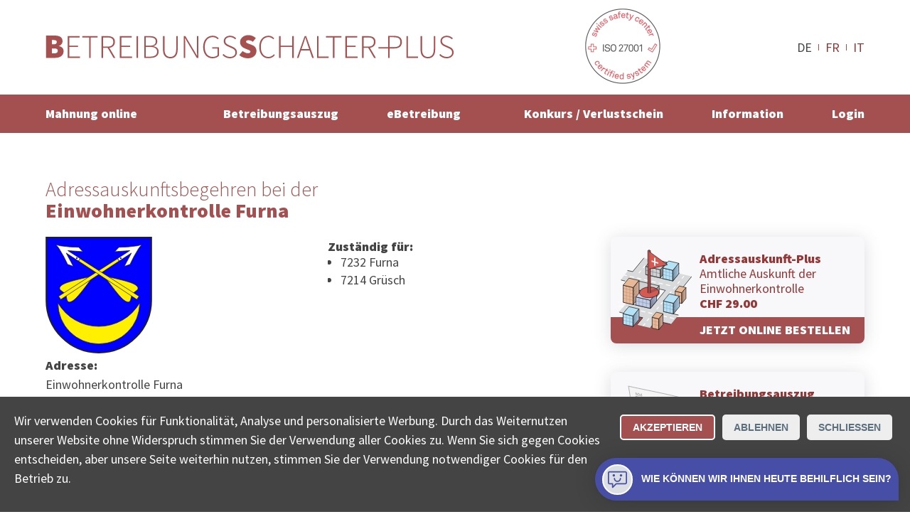

--- FILE ---
content_type: text/html; charset=utf-8
request_url: https://www.betreibungsschalter-plus.ch/adresse/amt/einwohnerkontrolle-furna/
body_size: 9261
content:
<!DOCTYPE html>
<html lang="de">
<head>

<meta charset="utf-8">
<!-- 
	**************************************************
	Beratung/Realisation durch www.taywa.ch (2020)
	Kontakt:  https://www.taywa.ch / info@taywa.ch  / tel. +41 (0)43 205 29 40
	Gestaltung: Andrin Gorgi
	**************************************************

	This website is powered by TYPO3 - inspiring people to share!
	TYPO3 is a free open source Content Management Framework initially created by Kasper Skaarhoj and licensed under GNU/GPL.
	TYPO3 is copyright 1998-2026 of Kasper Skaarhoj. Extensions are copyright of their respective owners.
	Information and contribution at https://typo3.org/
-->



<title>Einwohnerkontrolle Furna: Eingabe Adressauskunftsbegehren an Einwohneramt</title>
<meta name="generator" content="TYPO3 CMS" />
<meta name="description" content="Einwohnerkontrolle Furna: Online Schalter für Adressauskunftsbegehren Einwohneramt" />
<meta name="twitter:card" content="summary" />


<link rel="stylesheet" type="text/css" href="/typo3temp/assets/compressed/merged-b47b027a13004ebe9863f3c682b73c95-65af9f935357d0497d13279c8a129ec9.css?1767488306" media="all">



<script src="/typo3temp/assets/compressed/merged-4fc18037af477eb87254ed0876bcb0b3.js?1767488306"></script>

<script src="/typo3temp/assets/compressed/merged-a0c335170700ca505dd6be44853eb8be.js?1767488306"></script>



			<meta name="viewport" content="width=device-width, initial-scale=1.0, maximum-scale=5.0, user-scalable=yes" />
			<link rel="preconnect" href="https://fonts.gstatic.com" crossorigin /> 
			<link rel="preconnect" href="https://www.googletagmanager.com" crossorigin /> 

			<link rel="preload" as="style" onload="this.rel = 'stylesheet'" href='https://fonts.googleapis.com/css2?family=Source+Sans+Pro:wght@300;400;900&display=swap'>
			<noscript>
				<link	rel="stylesheet" href='//fonts.googleapis.com/css2?family=Source+Sans+Pro:wght@300;400;900&display=swap'>
			</noscript>	<meta name="google-site-verification" content="FUKKGvzx1aDg29rutOQvXxoGmXyf9Gc5zJlG7sWXIQg" />

	<!-- Global site tag (gtag.js) - Google AdWords: 1069024877 -->
	<script async src="https://www.googletagmanager.com/gtag/js?id=AW-1069024877"></script>
	<script>
		window.dataLayer = window.dataLayer || [];
		function gtag(){dataLayer.push(arguments);}

		gtag('js', new Date());
		gtag('config', 'AW-1069024877');
		gtag('config', 'UA-12561956-2', {'anonymize_ip': true} );
		gtag('config', 'G-0JKLW26DY1');

		// matomo
	        var _paq = window._paq = window._paq || [];
		/* tracker methods like "setCustomDimension" should be called before "trackPageView" */
		_paq.push(['trackPageView']);
		_paq.push(['enableLinkTracking']);
		(function() {
			var u="https://www.betreibungsschalter-plus.ch/advertising/matomo/";
			_paq.push(['setTrackerUrl', u+'matomo.php']);
			_paq.push(['setSiteId', '1']);
			var d=document, g=d.createElement('script'), s=d.getElementsByTagName('script')[0];
			g.type='text/javascript'; g.async=true; g.src=u+'matomo.js'; s.parentNode.insertBefore(g,s);
		})();

		// bing
		(function(w,d,t,r,u){var f,n,i;w[u]=w[u]||[],f=function(){var o={ti:"134621403"};o.q=w[u],w[u]=new UET(o),w[u].push("pageLoad")},n=d.createElement(t),n.src=r,n.async=1,n.onload=n.onreadystatechange=function(){var s=this.readyState;s&&s!=="loaded"&&s!=="complete"||(f(),n.onload=n.onreadystatechange=null)},i=d.getElementsByTagName(t)[0],i.parentNode.insertBefore(n,i)})(window,document,"script","//bat.bing.com/bat.js","uetq");
	</script>	<link rel="apple-touch-icon" sizes="180x180" href="/fileadmin/Resources/Public/Bsplus/apple-touch-icon.png">
	<link rel="icon" type="image/png" sizes="32x32" href="/fileadmin/Resources/Public/Bsplus/favicon-32x32.png">
	<link rel="icon" type="image/png" sizes="16x16" href="/fileadmin/Resources/Public/Bsplus/favicon-16x16.png">
	<link rel="manifest" href="/fileadmin/Resources/Public/Bsplus/site.webmanifest">
	<link rel="mask-icon" href="/fileadmin/Resources/Public/Bsplus/safari-pinned-tab.svg" color="#a55050">
	<link rel="shortcut icon" href="/fileadmin/Resources/Public/Bsplus/favicon.ico">
	<meta name="msapplication-TileColor" content="#a55050">
	<meta name="msapplication-config" content="/fileadmin/Resources/Public/Bsplus/browserconfig.xml">
	<meta name="theme-color" content="#ffffff"><script>let tyw = {};const lang = 'de';const langID = '0';</script>
<link rel="canonical" href="https://www.betreibungsschalter-plus.ch/adresse/amt/einwohnerkontrolle-furna/"/>

<link rel="alternate" hreflang="de" href="https://www.betreibungsschalter-plus.ch/adresse/amt/einwohnerkontrolle-furna/"/>
<link rel="alternate" hreflang="fr" href="https://www.poursuites-plus.ch/adresse/office/einwohnerkontrolle-furna/"/>
<link rel="alternate" hreflang="it" href="https://www.esecuzioni-piu.ch/indirizzo/ufficio/einwohnerkontrolle-furna/"/>
<link rel="alternate" hreflang="x-default" href="https://www.betreibungsschalter-plus.ch/adresse/amt/einwohnerkontrolle-furna/"/>

</head>
<body id="pid581" class="be- rpid581 level1 no-subs">
<div id="all">
	<div id="head" class="row">
		<div class="rowmax">

			<div id="logo">
				<a href="/">
					<img src="/fileadmin/Resources/Public/Bsplus/img/Betreibungs-Schalter-Plus.svg" alt="Betreibungs Schalter Plus" width="575px" height="37px" />
				</a>
			</div>
			<div id="siegel-head" class="siegel"><a href="/iso-zertifiziert/"><img src="/fileadmin/Resources/Public/Bsplus/img/SSC_ISO27001.png" alt="ISO zertifiziert" width="110px" height="110px" /></a></div>
			<div id="navtoggle"><div class="bar n1"></div><div class="bar n2"></div><div class="bar n3"></div></div>
			<nav id="langnav-head" class="langnav">
    <ul class="nav">
        
            <li class="act ">
                
                        DE
                    
            </li>
        
            <li class=" ">
                
                        <a href="https://www.poursuites-plus.ch/adresse/office/einwohnerkontrolle-furna/" hreflang="fr" title="Français">
                            FR
                        </a>
                    
            </li>
        
            <li class=" ">
                
                        <a href="https://www.esecuzioni-piu.ch/indirizzo/ufficio/einwohnerkontrolle-furna/" hreflang="it" title="Italiano">
                            IT
                        </a>
                    
            </li>
        
    </ul>
</nav>
			
		</div>
	</div>
	<div id="navoverlay" class="row">
		<div class="rowmax">
			<nav id="langnav-nav" class="langnav">
				
    <ul class="nav">
        
            <li class="act ">
                
                        DE
                    
            </li>
        
            <li class=" ">
                
                        <a href="https://www.poursuites-plus.ch/adresse/office/einwohnerkontrolle-furna/" hreflang="fr" title="Français">
                            FR
                        </a>
                    
            </li>
        
            <li class=" ">
                
                        <a href="https://www.esecuzioni-piu.ch/indirizzo/ufficio/einwohnerkontrolle-furna/" hreflang="it" title="Italiano">
                            IT
                        </a>
                    
            </li>
        
    </ul>

			</nav>
			<nav id="metanav">
				
			</nav>

			<nav id="mainnav">
				<ul class="nav"><li class="pid873 item1"><a href="/mahnung/">Mahnung online</a><ul class="nav"><li class="pid875 item2"><a href="/mahnung/">Online erstellen</a></li><li class="pid877 item3"><a href="/mahnung/abzahlungsvereinbarung/">Abzahlungsvereinbarung</a></li><li class="pid879 item4"><a href="/mahnung/bonitaetspruefung-online/">Bonitätsprüfung online</a></li></ul></li><li class="pid596 item5"><a href="/betreibungsauszug/">Betreibungsauszug</a><ul class="nav"><li class="pid556 item6"><a href="/betreibungsauszug/">Online bestellen</a></li><li class="pid598 item7"><a href="/original/">Original einsehen</a></li><li class="pid886 item8"><a href="/betreibungsauszug/angebot-fuer-firmen/">Angebot für Firmen</a></li></ul></li><li class="pid554 item9"><a href="/betreibung-online/">eBetreibung</a><ul class="nav"><li class="pid890 item10"><a href="/betreibung-online/">Online starten</a></li><li class="pid882 item11"><a href="/betreibung-online/rechtsvorschlag/">Rechtsvorschlag</a></li><li class="pid586 item12"><a href="/betreibung-online/fortsetzung/">Fortsetzung</a></li></ul></li><li class="pid727 item13"><a href="/konkurs-forderungseingabe/">Konkurs / Verlustschein</a><ul class="nav"><li class="pid728 item14"><a href="/konkurs-forderungseingabe/">Forderungseingabe</a></li><li class="pid885 item15"><a href="/konkurs-forderungseingabe/verlustschein/">Verlustschein</a></li></ul></li><li class="pid848 item16"><a href="/information/ratgeber-betreibung/">Information</a><ul class="nav"><li class="pid891 item17"><a href="/information/ratgeber-betreibung/">Know-how</a></li><li class="pid897 item18"><a href="/information/hilfe/">Hilfe</a></li><li class="pid849 item19"><a href="/information/collectaag/">Firma</a></li></ul></li><li class="pid853 item20"><a href="/login/">Login</a></li></ul>
			</nav>
		</div>
	</div>


	<div id="main">
		

	

	<!--TYPO3SEARCH_begin-->

	<div id="maincol" class="col">

		

		<article>
			<div id="cont" class="contbox">
				
				
<div id="c6324" class="row frame broad frame-type-list "><div class="rowmax"><div><div class="tx-authorities"><div id="authdetail"><div class="cols"><div class="rowmax col-8-4"><header><h1><span>Adressauskunftsbegehren bei der</span> Einwohnerkontrolle Furna</h1></header></div></div><div class="cols broad frame-space-after-large"><div class="rowmax col-8-4"><div><div id="amtinfo"><div><img alt="Adressauskunftsbegehren bei der Einwohnerkontrolle Furna, Furna" src="/fileadmin/autoren/wappen/Furna.svg" width="150" height="164" /><h4>
                                    Adresse:
                                </h4><p>Einwohnerkontrolle Furna<br> Gemeindeverwaltung <br>
                                    
                                    7232 Furna
                                </p><h4>
                                    Kontakt:
                                </h4><p>
                                    
                                        Telefon: 081 332 30 93<br>
                                    
                                        Fax: 081 332 18 87<br>
                                    
                                        Email: gemeinde.furna@bluewin.ch<br></p></div><div id="jurisdiction" class="black"><h4>
                                        Zuständig für:
                                    </h4><ul class="ortlist"><li>7232 Furna</li><li>7214 Grüsch</li></ul></div></div></div><div><div class="frame prodbutt flat"><a href="/mahnung/bonitaetspruefung-online/#c6206" title="JETZT ONLINE BESTELLEN"><div class="txt"><p><strong>Adressauskunft-Plus</strong><br> Amtliche Auskunft der Einwohnerkontrolle<br><strong>CHF 29.00</strong></p></div><img src="/fileadmin/autoren/betreibungsschalter_2020/adressauskunft.svg" width="100" height="100" alt="" /><p class="action">JETZT ONLINE BESTELLEN</p></a></div><div class="frame prodbutt flat"><a href="/betreibungsauszug/" title="JETZT ONLINE BESTELLEN"><div class="txt"><p><strong>Betreibungsauszug</strong><br> Schnell per E-Mail erhalten.&nbsp;<br><strong>CHF 28.00</strong></p></div><img src="/fileadmin/autoren/betreibungsschalter_2020/startseite_orig_betr_auszug.svg" width="100" height="100" alt="Icon Original Betreibungsauszug" /><p class="action">JETZT ONLINE BESTELLEN</p></a></div></div></div><br><p>
                    Dies ist nicht die offizielle Webseite dieses Amtes.

                </p></div><div class="cols broad frame-space-after-large"><div class="rowmax col-4-8"><div></div><div><iframe title="Google Map Einwohnerkontrolle Furna" src="https://www.google.com/maps/embed/v1/place?key=AIzaSyD6jee9QcMaiF8jJBDOBAr-IMIzYIi3uJA&q=Gemeindeverwaltung%20%2C7232%20Furna"
                            width="400" height="400" style="border:0;" allowfullscreen="" loading="lazy"></iframe></div></div></div><div id="c5932" class="row frame center frame-type-text  frame-space-after-medium"><div class="rowmax"><div><header><h2 class="">
				Was macht eine Einwohnerkontrolle?
			</h2></header><div class="ce-bodytext"><p>Die Aufgabe der Einwohnerkontrolle besteht darin, die Daten der Einwohnerinnen und Einwohner zu verwalten und auf dem aktuellsten Stand zu halten. Sie ist zuständig für die Anmeldung von Neuzuzügen und bearbeitet auch sämtliche Wegzüge, Adressänderungen oder andere Änderungen bezüglich der Personalien einer Einwohnerin und/oder eines Einwohners.</p></div></div></div></div><div class="cols frame center frame-space-after-medium"><div class="rowmax"><div><h2>Adressauskunftsbegehren Einwohneramt Einwohnerkontrolle Furna</h2><p>Machen Sie online ein Adressauskunftsbegehren Einwohneramt für eine Adresse in
                            
                                Grüsch
                                 oder Furna.</p></div></div></div><div class="cols frame center frame-space-after-medium"><div class="rowmax"><div><h3>Möchten Sie das Adressauskunftsbegehren nicht bei der Einwohnerkontrolle Furna stellen?</h3><p>Andere Personen stellten das Adressauskunftsbegehren bei der
                            
                                
                                <a title="Adressauskunftsbegehren bei der Igis" href="/adresse/amt/einwohnerkontrolle-landquart/">Einwohnerkontrolle Landquart</a> (7206 Igis)
                                , 
                                <a title="Adressauskunftsbegehren bei der Malans GR" href="/adresse/amt/einwohnerkontrolle-malans/">Einwohnerkontrolle Malans</a> (7208 Malans GR)
                                , 
                                <a title="Adressauskunftsbegehren bei der Seewis Dorf" href="/adresse/amt/einwohnerkontrolle-seewis-i-praettigau/">Einwohnerkontrolle Seewis i. Prättigau</a> (7212 Seewis Dorf)
                                , 
                                <a title="Adressauskunftsbegehren bei der Grüsch" href="/adresse/amt/einwohnerkontrolle-gruesch/">Einwohnerkontrolle Grüsch</a> (7214 Grüsch)
                                , 
                                <a title="Adressauskunftsbegehren bei der Schiers" href="/adresse/amt/einwohnerkontrolle-schiers/">Einwohnerkontrolle Schiers</a> (7220 Schiers)
                                , 
                                <a title="Adressauskunftsbegehren bei der Jenaz" href="/adresse/amt/einwohnerkontrolle-jenaz/">Einwohnerkontrolle Jenaz</a> (7233 Jenaz)
                                , 
                                <a title="Adressauskunftsbegehren bei der Fideris" href="/adresse/amt/einwohnerkontrolle-fideris/">Einwohnerkontrolle Fideris</a> (7235 Fideris)
                                , 
                                <a title="Adressauskunftsbegehren bei der Küblis" href="/adresse/amt/einwohnerkontrolle-kueblis/">Einwohnerkontrolle Küblis</a> (7240 Küblis)
                                , 
                                <a title="Adressauskunftsbegehren bei der Conters im Prättigau" href="/adresse/amt/einwohnerkontrolle-conters-im-praettigau/">Einwohnerkontrolle Conters im Prättigau</a> (7241 Conters im Prättigau)
                                 oder 
                                <a title="Adressauskunftsbegehren bei der Pany" href="/adresse/amt/einwohnerkontrolle-luzein/">Einwohnerkontrolle Luzein</a> (7243 Pany).</p></div></div></div></div><div class="usp-card__content"><h2 data-test-id="usp-item-title" class="usp-card__content-title">
            Furna Betreibungsauszug online bestellen
        </h2><ul class="seo-items"><li class="seo-items-brief__element"><a title="7232 Furna Betreibungsauszug online bestellen" class="smart-point-seo" href="/betreibungsauszug#7232 Furna"><span class="smart-point-seo__side "> ▸ </span><span class="smart-point-seo__label">7232 Furna</span></a></li><li class="seo-items-brief__element"><a title="7214 Grüsch Betreibungsauszug online bestellen" class="smart-point-seo" href="/betreibungsauszug#7214 Grüsch"><span class="smart-point-seo__side "> ▸ </span><span class="smart-point-seo__label">7214 Grüsch</span></a></li></ul></div></div></div></div></div>


<div id="c3239" class="row frame narrow redbg frame-type-list  frame-space-before-small frame-space-after-small"><div class="rowmax"><div><div class="tx-powermail"><div class="container-fluid"><form data-parsley-validate="data-parsley-validate" data-validate="html5" enctype="multipart/form-data" name="field" class="powermail_form powermail_form_2   " action="/adresse/?tx_powermail_pi1%5Baction%5D=create&amp;tx_powermail_pi1%5Bcontroller%5D=Form&amp;cHash=2db47b3171143905b9f4235d34a8146f#c3239" method="post"><div><input type="hidden" name="tx_powermail_pi1[__referrer][@extension]" value="Powermail" /><input type="hidden" name="tx_powermail_pi1[__referrer][@controller]" value="Form" /><input type="hidden" name="tx_powermail_pi1[__referrer][@action]" value="form" /><input type="hidden" name="tx_powermail_pi1[__referrer][arguments]" value="YTowOnt9b9554dcb63de565df5199e85351ac764a50b0967" /><input type="hidden" name="tx_powermail_pi1[__referrer][@request]" value="{&quot;@extension&quot;:&quot;Powermail&quot;,&quot;@controller&quot;:&quot;Form&quot;,&quot;@action&quot;:&quot;form&quot;}276efd800af3ddb43ba5a9bfa5ce441777a797cc" /><input type="hidden" name="tx_powermail_pi1[__trustedProperties]" value="{&quot;field&quot;:{&quot;soap_address&quot;:1,&quot;soap_authoritytype&quot;:1,&quot;__hp&quot;:1},&quot;mail&quot;:{&quot;form&quot;:1}}757be07c1ac1b68c2d035700691ff93be6ae7972" /></div><h3>Zuständiges Amt finden</h3><fieldset class="powermail_fieldset powermail_fieldset_2 nolabel"><div class="powermail_fieldwrap powermail_fieldwrap_type_input powermail_fieldwrap_soap_address nolabel "><div class="powermail_field"><input placeholder="PLZ oder Ort" class="powermail_input  " id="powermail_field_soap_address" type="text" name="tx_powermail_pi1[field][soap_address]" value="" /></div></div><div class="powermail_fieldwrap powermail_fieldwrap_type_select powermail_fieldwrap_soap_authoritytype nolabel "><div class="powermail_field"><select class="powermail_select  " id="powermail_field_soap_authoritytype" name="tx_powermail_pi1[field][soap_authoritytype]"><option value="CO" selected="selected">Betreibungsamt finden</option><option value="DC">Bezirksgericht finden</option><option value="JP">Friedensrichter finden</option><option value="RO">Einwohnerkontrolle finden</option><option value="BO">Konkursamt finden</option><option value="CF">SVA finden</option><option value="COR">Handelsregisteramt finden</option></select></div></div></fieldset><fieldset class="powermail_fieldset powermail_fieldset_3 nolabel"><div class="powermail_fieldwrap powermail_fieldwrap_type_html powermail_fieldwrap_notfoundhint  "><div class="powermail_field "><div id="notfoundhint"><p>Leider konnten wir mit Ihren Angaben  die zuständige Stelle nicht genau ermitteln. Bitte präzisieren Sie die Adresse:<br><i>Beispielstrasse 12, PLZ oder Ort</i></p><div id="suggestions">Alternativ wählen Sie einer der folgenden Treffer:
<ul id="authlist"></ul></div></div></div></div></fieldset><input class="powermail_form_uid" type="hidden" name="tx_powermail_pi1[mail][form]" value="2" /><div style="margin-left: -99999px; position: absolute;"><label for="powermail_hp_2">
			Diese Feld nicht ausfüllen!
		</label><input autocomplete="new-powermail-hp" id="powermail_hp_2" type="text" name="tx_powermail_pi1[field][__hp]" value="" /></div></form></div></div>
</div></div></div>


			</div>
		</article>
	
	</div>

	<!--TYPO3SEARCH_end-->

	</div>




	<div id="footer" class="row">
		<footer class="rowmax">
			<div id="siegel-footer" class="siegel"><a href="/iso-zertifiziert/"><img src="/fileadmin/Resources/Public/Bsplus/img/SSC_ISO27001.png" alt="ISO zertifiziert" width="110px" height="110px" loading="lazy" ></a></div> 
			<nav id="footernav"><ul class="nav"><li class="pid1144 item1"><a href="/bestellungsstatus/">Bestellungsstatus</a></li><li class="pid869 item2"><a href="/betreibungsamt-suche/">Ämtersuche der Schweiz</a><ul class="nav"><li class="pid580 item3"><a href="/betreibungsamt-suche/">Betreibungsamt</a></li><li class="pid726 item4"><a href="/konkursamt/">Konkursamt</a></li><li class="pid634 item5"><a href="/einwohnerkontrolle-suche/">Einwohnerkontrolle / Gemeindeverwaltung</a></li><li class="pid861 item6"><a href="/handelsregisteramt-suche/">Handelsregisteramt</a></li><li class="pid863 item7"><a href="/bezirksgericht-suche/">Bezirksgericht</a></li><li class="pid864 item8"><a href="/friedensrichter-suche/">Friedensrichter</a></li><li class="pid868 item9"><a href="/sva-suche/">SVA</a></li></ul></li><li class="pid577 item10"><a href="/datenschutz/">Datenschutz</a><ul class="nav"><li class="pid898 item11"><a href="/datenschutz/daten-loeschen/">Daten löschen</a></li></ul></li><li class="pid574 item12"><a href="/impressum/">Impressum</a></li><li class="pid575 item13"><a href="/nutzungsbestimmungen/">Nutzungsbestimmungen</a></li><li class="pid899 item14"><a href="/kontakt/">Kontakt</a></li></ul></nav>
<div id="c3087" class="frame simplewrap frame-type-html "><!-- Cookie Consent Banner --><div id="cookieConsentBanner" class="cookie-banner"><p>Wir verwenden Cookies für Funktionalität,
Analyse und personalisierte Werbung. Durch das Weiternutzen unserer Website ohne Widerspruch stimmen Sie der Verwendung aller Cookies zu. Wenn Sie sich gegen Cookies entscheiden,
aber unsere Seite weiterhin nutzen,
stimmen Sie der Verwendung notwendiger Cookies für den Betrieb zu.</p><div class="cookie-buttons"><button onclick="acceptCookies()">Akzeptieren</button><button onclick="rejectCookies()">Ablehnen</button><button class="close-button" onclick="acceptCookies()">Schliessen</button></div></div><style>
/* Base styles for the cookie banner */
.cookie-banner {
    position: fixed;
    left: 0;
    right: 0;
    bottom: 0;
    background-color: #444;
    color: white;
    text-align: center;
    padding: 10px 20px;
    z-index: 1000;
    display: none;
    justify-content: space-between;
    align-items: center;
    flex-wrap: wrap;
    flex-direction: column;
    padding: 20px;
}

.cookie-content {
    margin-bottom: 20px;
}

.cookie-buttons button {
    /*     width: 100%; */
    /* Makes buttons full width on smaller screens */
}

.cookie-buttons>button:nth-child(1) {
    border: 2px solid #fff;
}

.cookie-buttons>button:nth-child(1) {
    border: 2px solid #fff;
}

.cookie-buttons>button:not(:first-child) {
    background-color: #eee;
    color: #5c6f7c;
}

.cookie-content p {
    margin: 10px 0;
    font-size: 14px;
    color: #ccc;
}

.cookie-content a {
    color: #4aaee8;
    text-decoration: none;
}

#cookieConsentBanner p {
    text-align: left;
}

.cookie-buttons button {
    margin: 5px;
    padding: 8px 16px;
   
    border: none;
    color: white;
    border-radius: 5px;
    cursor: pointer;
    font-size: 14px;
}

.cookie-buttons button:first-child:hover {
   
}

.cookie-buttons button:not(:first-child):hover {

    opacity: 0.7;
}

.cookie-buttons {
    display: flex;
    flex-direction: column;
    width: 100%;
}

/* Responsive Design adjustments */
@media (min-width: 768px) {

    /* Base styles for the cookie banner */
    .cookie-banner {
        flex-flow: row;
        align-items: flex-start;
    }

    .cookie-buttons {
        flex-direction: row;
        width: unset !important;
        margin-left: 16px;
    }

}

</style><script>
        $(document).ready(function() {
            // Show the first item by default


            // Toggle between items
            $('.qkb-bubble-btn').click(function() {
                $('.toggle-container').toggle();
                $('.collectaChatbot').toggle();
            });
        });




// Function to check for cookie consent
function checkCookieConsent() {
    var consent = getCookie("userConsent");
    if (!consent) {
        document.getElementById("cookieConsentBanner").style.display = "flex"; // Show the banner if no consent cookie
    } else {
        manageCookies(consent);
    }
}

  gtag('consent', 'default', {
    'ad_user_data': 'granted',
    'ad_personalization': 'granted',
    'ad_storage': 'granted',
    'analytics_storage': 'granted',
    'wait_for_update': 500
  });


// Function to accept cookies and set consent
function acceptCookies() {
    setCookie("userConsent", "accepted", 365);
    manageCookies("accepted");
    closeBanner();
}

// Function to reject cookies and set consent
function rejectCookies() {
    setCookie("userConsent", "rejected", 365);
    manageCookies("rejected");
    closeBanner();
}

// Function to show preferences - can be expanded as needed
function showPreferences() {
    console.log("Anzeige des Einstellungsfensters");
}

// Close the banner
function closeBanner() {
    document.getElementById("cookieConsentBanner").style.display = "none";
}

// Function to set a cookie
function setCookie(name, value, days) {
    var expires = "";
    if (days) {
        var date = new Date();
        date.setTime(date.getTime() + (days * 24 * 60 * 60 * 1000));
        expires = "; expires=" + date.toUTCString();
    }
    document.cookie = name + "=" + (value || "") + expires + "; path=/";
}

// Function to get a cookie
function getCookie(name) {
    var nameEQ = name + "=";
    var ca = document.cookie.split(';');
    for(var i=0; i < ca.length; i++) {
        var c = ca[i];
        while (c.charAt(0) === ' ') c = c.substring(1);
        if (c.indexOf(nameEQ) === 0) return c.substring(nameEQ.length, c.length);
    }
    return null;
}

// Manage cookie settings based on user consent
function manageCookies(consent) {
    if (consent === "accepted") {
        gtag('consent', 'update', {
            'ad_storage': 'granted',
            'analytics_storage': 'granted'
        });
        gtag('event', 'page_view'); // Now send page_view
    } else {
        gtag('consent', 'update', {
            'ad_storage': 'denied',
            'analytics_storage': 'denied'
        });
    }
}

// Check cookie consent when the document is loaded
document.addEventListener("DOMContentLoaded", checkCookieConsent);
    </script><style>
        .qkb-bot-bubble {
            box-shadow: 0 1px 6px rgba(0, 0, 0, 0.06), 0 2px 32px rgba(0, 0, 0, 0.16);
            border-radius: 50px 50px 0;
            opacity: 0;
            -webkit-animation: expand 0.3s ease-in-out 2s forwards;
            animation: expand 0.3s ease-in-out 2s forwards;
            position: fixed;
            bottom: 16px;
            right: 16px;
            z-index: 999999;
        }

        .qkb-bubble-btn {
            display: flex;
            justify-content: center;
            align-items: center;
            width: -webkit-max-content;
            width: -moz-max-content;
            width: max-content;
            min-width: 60px;
            height: 60px;
            padding: 0px;
            outline: 0;
            border: 0;
            box-shadow: none;
            border-radius: 50px 50px 0;
            color: #fff;
            fill: #fff;
            cursor: pointer;
            background-color: #4750a6;
            margin:0;
        }


        .qkb-bubble-btn:hover {
            opacity: 0.85;
            transform: unset;
        }

        .qkb-bubble-btn-icon__open__container {
            display: flex;
            justify-content: center;
            align-items: center;
            padding: 10px;

        }

        .qkb-bubble-btn.qkb-bubble-btn-all-close {
            width: 15px;
        }

        @-webkit-keyframes expand {
            from {
                transform: scale(0);
                opacity: 1;
            }

            to {
                opacity: 1;
            }
        }

        @keyframes expand {
            from {
                transform: scale(0);
                opacity: 1;
            }

            to {
                opacity: 1;
            }
        }

        @webkit-keyframes firstOpen {
            0% {
                transform: translateY(10%);
                opacity: 0;
            }
        }

        @keyframes firstOpen {
            0% {
                transform: translateY(10%);
                opacity: 0;
            }
        }

        .qkb-bubble-btn-icon__container {
            padding: 6px;
            border: white 2px solid;
            border-radius: 50px;
            display: flex;
            background: #dcdfe4;
        }

        .qkb-bubble-btn-icon__close__container {
            display: none;
        }



        .qkb-bubble-btn-icon {
            justify-content: flex-start;
            align-items: center;
            width: 27px;
            height: auto;
            line-height: 1em;
            color: #4750a6 !important;
            fill: #4750a6 !important;
        }

        .qkb-bubble-btn-icon.qkb-bubble-btn-icon--close {
            width: 15px;
            color: #fff !important;
            fill: #fff !important;
        }

        .qkb-bubble-btn-text {
            margin-left: 12px;
            font-size: 0.875rem;
        }

        .qkb-bubble-btn-text_long {
            display: none;
            margin-left: 12px;
            font-size: 0.875rem;
        }

        .collectaChatbot {
            display: none;
            width: calc(100vw - 40px) !important;
            z-index: 99999;
            height: calc(100% - 106px);
            overflow: hidden;
            border: none;
            background-color: transparent;
            position: fixed;
            right: 16px;
            bottom: 90px;
            border-radius: 10px;
            background-color: #fff;
            box-shadow: 0 3px 30px 0 rgba(0, 0, 0, 0.15);
            animation-delay: 2s;
            -webkit-animation: firstOpen 0.25s ease-in-out;
            animation: firstOpen 0.25s ease-in-out;
        }


        @media (min-width: 768px) {
            .collectaChatbot {
                max-height: calc(100vh - 220px);
                max-width: 433px;
            }

            .qkb-bubble-btn {
                min-width: 60px;
            }

            .qkb-bubble-btn-text {
                display: none;
            }

            .qkb-bubble-btn-text_long {
                display: unset;
            }
        }
    </style><iframe id="collectaChatbotBoard" src="https://chatbot.collecta.ch"
        class="collectaChatbot"></iframe><div class="qkb-bot-bubble"><button class="qkb-bubble-btn"><div class="qkb-bubble-btn-icon__close__container toggle-container"><svg xmlns="http://www.w3.org/2000/svg" viewBox="0 0 512.001 512.001"
                    class="qkb-bubble-btn-icon qkb-bubble-btn-icon--close"><path
                        d="M284.286 256.002L506.143 34.144c7.811-7.811 7.811-20.475 0-28.285-7.811-7.81-20.475-7.811-28.285 0L256 227.717 34.143 5.859c-7.811-7.811-20.475-7.811-28.285 0-7.81 7.811-7.811 20.475 0 28.285l221.857 221.857L5.858 477.859c-7.811 7.811-7.811 20.475 0 28.285a19.938 19.938 0 0014.143 5.857 19.94 19.94 0 0014.143-5.857L256 284.287l221.857 221.857c3.905 3.905 9.024 5.857 14.143 5.857s10.237-1.952 14.143-5.857c7.811-7.811 7.811-20.475 0-28.285L284.286 256.002z"></path></svg></div><div class="qkb-bubble-btn-icon__open__container toggle-container"><div class="qkb-bubble-btn-icon__container"><svg height="511pt" viewBox="1 -31 512 511" width="511pt"
                        xmlns="http://www.w3.org/2000/svg" class="qkb-bubble-btn-icon"><path
                            d="M128 448.5c-8.836 0-16-7.164-16-16v-80H48c-26.512 0-48-21.492-48-48v-256C0 21.988 21.488.5 48 .5h416c26.512 0 48 21.488 48 48v256c0 26.508-21.488 48-48 48H230.625l-91.313 91.313c-3 3-7.07 4.687-11.312 4.687zm-80-416c-8.836 0-16 7.164-16 16v256c0 8.836 7.164 16 16 16h80c8.836 0 16 7.164 16 16v57.375l68.688-68.688c3-3 7.07-4.687 11.312-4.687h240c8.836 0 16-7.164 16-16v-256c0-8.836-7.164-16-16-16zm0 0"></path><path
                            d="M160 144.5c-17.672 0-32-14.328-32-32s14.328-32 32-32 32 14.328 32 32-14.328 32-32 32zm0 0M352 144.5c-17.672 0-32-14.328-32-32s14.328-32 32-32 32 14.328 32 32-14.328 32-32 32zm0 0M256 288.5c-52.996-.05-95.945-43.004-96-96 0-8.836 7.164-16 16-16s16 7.164 16 16c0 35.348 28.652 64 64 64s64-28.652 64-64c0-8.836 7.164-16 16-16s16 7.164 16 16c-.055 52.996-43.004 95.945-96 96zm0 0"></path></svg></div><div class="qkb-bubble-btn-text__container"><span class="qkb-bubble-btn-text">Hilfe benötigt?</span><span class="qkb-bubble-btn-text_long">Wie können wir Ihnen heute behilflich sein?</span></div></div></button></div><p class="text-center">© COLLECTA AG<br/> www.betreibungsschalter-plus.ch ist eine Dienstleistungsplattform der Collecta AG.</p></div>


			<div style="float: none;clear: both;"></div>
		</footer>
	</div>


<div id="overlay">
	<div id="veil"><div class="close"></div></div>
	<div id="overcont"></div>
</div>
</div>

<script src="/typo3temp/assets/compressed/merged-2a6a684e5ec074e8779d92dde3c5755b.js?1767488306"></script>



</body>
</html>

--- FILE ---
content_type: text/css
request_url: https://www.betreibungsschalter-plus.ch/typo3temp/assets/compressed/merged-b47b027a13004ebe9863f3c682b73c95-65af9f935357d0497d13279c8a129ec9.css?1767488306
body_size: 11029
content:
.ce-align-left{text-align:left;}.ce-align-center{text-align:center;}.ce-align-right{text-align:right;}.ce-table td,.ce-table th{vertical-align:top;}.ce-textpic,.ce-image,.ce-nowrap .ce-bodytext,.ce-gallery,.ce-row,.ce-uploads li,.ce-uploads div{overflow:hidden;}.ce-left .ce-gallery,.ce-column{float:left;}.ce-center .ce-outer{position:relative;float:right;right:50%;}.ce-center .ce-inner{position:relative;float:right;right:-50%;}.ce-right .ce-gallery{float:right;}.ce-gallery figure{display:table;margin:0;}.ce-gallery figcaption{display:table-caption;caption-side:bottom;}.ce-gallery img{display:block;}.ce-gallery iframe{border-width:0;}.ce-border img,.ce-border iframe{border:2px solid #000000;padding:0px;}.ce-intext.ce-right .ce-gallery,.ce-intext.ce-left .ce-gallery,.ce-above .ce-gallery{margin-bottom:20px;}.ce-image .ce-gallery{margin-bottom:0;}.ce-intext.ce-right .ce-gallery{margin-left:20px;}.ce-intext.ce-left .ce-gallery{margin-right:20px;}.ce-below .ce-gallery{margin-top:20px;}.ce-column{margin-right:10px;}.ce-column:last-child{margin-right:0;}.ce-row{margin-bottom:10px;}.ce-row:last-child{margin-bottom:0;}.ce-above .ce-bodytext{clear:both;}.ce-intext.ce-left ol,.ce-intext.ce-left ul{padding-left:40px;overflow:auto;}.ce-headline-left{text-align:left;}.ce-headline-center{text-align:center;}.ce-headline-right{text-align:right;}.ce-uploads{margin:0;padding:0;}.ce-uploads li{list-style:none outside none;margin:1em 0;}.ce-uploads img{float:left;padding-right:1em;vertical-align:top;}.ce-uploads span{display:block;}.ce-table{width:100%;max-width:100%;}.ce-table th,.ce-table td{padding:0.5em 0.75em;vertical-align:top;}.ce-table thead th{border-bottom:2px solid #dadada;}.ce-table th,.ce-table td{border-top:1px solid #dadada;}.ce-table-striped tbody tr:nth-of-type(odd){background-color:rgba(0,0,0,.05);}.ce-table-bordered th,.ce-table-bordered td{border:1px solid #dadada;}.frame-space-before-extra-small{margin-top:1em;}.frame-space-before-small{margin-top:2em;}.frame-space-before-medium{margin-top:3em;}.frame-space-before-large{margin-top:4em;}.frame-space-before-extra-large{margin-top:5em;}.frame-space-after-extra-small{margin-bottom:1em;}.frame-space-after-small{margin-bottom:2em;}.frame-space-after-medium{margin-bottom:3em;}.frame-space-after-large{margin-bottom:4em;}.frame-space-after-extra-large{margin-bottom:5em;}.frame-ruler-before:before{content:'';display:block;border-top:1px solid rgba(0,0,0,0.25);margin-bottom:2em;}.frame-ruler-after:after{content:'';display:block;border-bottom:1px solid rgba(0,0,0,0.25);margin-top:2em;}.frame-indent{margin-left:15%;margin-right:15%;}.frame-indent-left{margin-left:33%;}.frame-indent-right{margin-right:33%;}#ordersteps{display:flex;flex-direction:row;align-items:center;justify-content:space-between;padding-bottom:2em;}#ordersteps a{padding-bottom:35px;position:relative;z-index:25;text-decoration:underline;}#ordersteps .active a{text-decoration:none;font-weight:700;}#ordersteps h4{position:relative;padding-bottom:35px;color:#999;font-weight:400;}#ordersteps svg{position:absolute;top:30px;right:calc(50% - 12.5px);background:#fff;}#ordersteps h4:first-child .leftline{display:none;}#ordersteps .red .linecolor,#ordersteps .available .linecolor,#ordersteps .active .linecolor{stroke:#A55050;}#ordersteps .red .done{stroke:#A55050;transition:stroke 0.3s;}#ordersteps .actdot{transform:scale(0);transition:transform 0.3s;transform-origin:1267.5px center;}#ordersteps .active .actdot,#ordersteps .red:hover .actdot,#ordersteps .available:hover .actdot{transform:scale(1);}#ordersteps .red.active .done,#ordersteps .red:hover .done{stroke:#FFF;}#setorderform{position:relative;min-height:3em;}#stepback{position:relative;z-index:1;}#setorderform [disabled],.txcollectaform[disabled],.txcollectaform [disabled],#setorderform .disabled{pointer-events:none;}#setorderform.submitting{pointer-events:none;}#setorderform:after{content:'';background:#FFFFFF88 center bottom no-repeat url('../../../typo3conf/ext/collecta/Resources/Public/Icons/submitting.svg');background-size:contain;position:absolute;width:100%;height:100%;left:0;top:0;opacity:0;pointer-events:none;transition:opacity 0.3s;}#setorderform.submitting:after{pointer-events:initial;opacity:1;}.txcollectaform{}.txcollectaform .parsley-errors-list{position:fixed;left:0;bottom:0;width:100%;margin:0;background:#fff;box-shadow:0 0 7px #00000033;box-sizing:border-box;padding:7px 14px;z-index:30;transform:translateY(200%);transition:transform 0.3s;}.txcollectaform .parsley-errors-list li{margin-left:0;}.txcollectaform .parsley-errors-list li:before{content:'!';display:inline-block;font-size:14px;line-height:16px;text-align:center;width:16px;height:16px;color:#fff;background:#B00;margin-right:14px;border-radius:18px;font-weight:bold;}.txcollectaform *:focus+.parsley-errors-list.filled{transform:translateY(0);}.laststep .canhide{visibility:hidden;}.emailconfirmation{display:none;padding:1em;margin-top:2em;}.emailconfirmation>*{padding-bottom:0;}.emailconfirmation div button,.emailconfirmation div input{margin:0;}#pinfield{width:5.5em;letter-spacing:0.3em;font-weight:bold;}#signaturepad{background-color:#FFFFFF;border:1px solid #A55050;border-radius:8px;position:relative;}#signaturepad canvas{position:absolute;left:50%;margin-left:-512px;}#signame{text-align:center;margin:0 10%;padding:5px 0;border-top:1px solid #999;}#sigreset{position:absolute;top:8px;right:8px;cursor:pointer;}#paymentiframe{position:relative;z-index:999;background:#FFF;}#paymentveil{position:fixed;background:#FFFFFFAA;width:100vw;height:100vh;top:0;left:0;z-index:980;margin:0;display:none;}.paymentinprogress #paymentveil{display:block;}.autosubmit,.autosubmit~#ordersteps,.autosubmit~#stepback,.autosubmit~#setorderform{display:none;}.tx-collecta .hidden{display:none;}input:focus::placeholder{color:transparent;}[type="radio"]+label,[type="checkbox"]+label,.uploadpreview{cursor:pointer;}[type="radio"],[type="checkbox"],.uploadpreview [type="file"]{position:absolute;left:-999em;}.uploadpreview{background:center no-repeat;background-size:contain;min-height:230px;display:block;}#cont .orderbox .redbg{margin-bottom:1.5em;border-radius:0;}.bordertop{border-top:1px solid #ccc;padding:0.5em 0 1em 0;}.bordertop:last-child{padding-bottom:0;}#addressfields{margin-top:14px;}#reportfields{display:none;margin-top:14px;}#submitbutton{min-width:50%;white-space:normal;}.availablset{display:flex;justify-content:space-between;align-items:center;}.frame .availablset p,.availablset h4{padding-bottom:0;}.docDesc .iconH{padding-top:5px;}.docActions{}.frame .docActions>*{padding:0;line-height:1em;}.docActions img{margin:-0.5em 0;vertical-align:bottom;}.docActions p{text-align:center;width:33.3%;float:left;}.prodAction{position:relative;text-align:right;}.prodAction p{position:absolute;bottom:0;right:0;}.settile h2{padding-bottom:0.2em;}.settile{padding-bottom:3.2em;}.deliverynfo{position:relative;top:-1em;}.theMouseHover{cursor:pointer;}.followup-header-finish-title{font-size:2rem !important;font-weight:300;color:#933737;}.followup-header-line-break{border-bottom:1px solid #ccc;margin-top:16px;}@media (max-width:600px){#ordersteps{display:block;}#ordersteps h4{padding:10px 0 10px 35px;}#ordersteps a{padding:5px 0 5px 35px;margin:-5px 0 -5px -35px;display:block;}#ordersteps svg{right:auto;left:-626px;transform:rotateZ(90deg);top:-616px;}#ordersteps svg .done{transform:rotateZ(-90deg) translateX(-11.5px) translateY(-2.5px);}.availablset{flex-direction:column;align-items:flex-start;}.availablset h4{padding-bottom:0.5em;}.prodAction p{position:static;}}.paymentContainer{display:flex;justify-content:center;flex-flow:column;align-items:center;}.payment_success_container{display:flex;justify-content:center;flex-flow:column;align-items:center;}.paymentContainer_inner{display:flex;justify-content:center;flex-flow:row wrap;width:100%;}.paymentContainer__header{display:flex;justify-content:center;width:100%;}.paymentContainer__middle{display:flex;flex-flow:column;justify-content:center;width:100%;}.paymentContainer__middle___inner_header{}.paymentContainer__middle___inner_middle{display:flex;align-items:center;justify-content:center;margin:8px 0;}.paymentContainer__middle___inner_middle h2{font-size:1.5rem !important;font-weight:500;padding:0 12px;color:initial;}.paymentContainer__middle___inner_footer{border-top:1px solid #ebeef1;display:flex;flex-wrap:nowrap;justify-content:space-between;width:100%;padding:16px 0;}.paymentContainer__footer{display:flex;justify-content:center;width:100%;}.paymentContainer__under__footer{display:flex;justify-content:flex-end;flex-flow:row wrap;width:100%;margin-top:12px;}.paymentContainer__under__footer img{width:70px;height:fit-content;border:2px solid #ebeef1;padding:0 !important;margin-bottom:5px;border-radius:5px;}.paymentContainer__under__footer img{margin-left:4px;}.order-summary__total--items-count{font-size:1.5rem !important;font-weight:700;line-height:1.875rem;}.order-summary__total--price{align-items:flex-end;display:flex;flex-direction:column;}.order-summary__total--price--total-price{font-size:1.5rem !important;font-weight:700;line-height:1.875rem;text-align:right;}.order-summary__total--price--no-fees{color:#007850;font-size:.75rem;font-weight:400;line-height:1rem;text-align:right;}.datatrans_collecta__payment_button{color:#ffffff;min-width:200px;width:100%;display:flex;justify-content:center;font-size:1rem;font-weight:500;line-height:1.375rem;padding:9px 24px;cursor:pointer;overflow:hidden;text-decoration:none;text-overflow:ellipsis;white-space:nowrap;background:rgb(1,102,159);border:2px solid #01669f;border-radius:5pt;outline:0;transition:background-color .2s ease-out;}.datatrans_collecta__payment_button:hover,.datatrans_collecta__payment_button:active{background:#304c84;border-color:#304c84;color:#ffffff;}.payment_error_message{color:#c72a3d !important;}.payment_success_message{}.successContainer{display:flex;flex-flow:row wrap;background-color:#f0f9ef;border:2px solid #7ebb7a;border-radius:5px;}.successContainer_left{display:flex;justify-content:flex-start;flex-flow:row;align-items:center;background-color:#7ebb7a;width:100%;padding:8px 16px;}.successContainer_right{display:flex;justify-content:center;flex-flow:column;align-items:center;flex:1;padding:12px 16px;}.successContainer_right__header{display:flex;justify-content:flex-start;width:100%;}.successContainer_right__middle{width:100%;}.successContainer_right__footer{width:100%;}.success_message_title_1{padding:0 0 0 8px;font-weight:700;color:#FFFFFF;font-size:1.2rem !important;}.success_message_title_2{padding:0;font-weight:700;color:#007850;font-size:1.2rem !important;display:none;}.warningContainer{display:flex;flex-flow:row wrap;background-color:#fff9f0;border:2px solid #ffc848;border-radius:5px;}.warningContainer_left{display:flex;justify-content:flex-start;flex-flow:row;align-items:center;background-color:#ffc848;width:100%;padding:8px 16px;}.warningContainer_right{display:flex;justify-content:center;flex-flow:column;align-items:center;flex:1;padding:12px 16px;}.warningContainer_right__header{display:flex;justify-content:flex-start;width:100%;}.warningContainer_right__middle{width:100%;}.warningContainer_right__footer{width:100%;}.warining_message_title_1{padding:0 0 0 8px;font-weight:700;color:#FFFFFF;font-size:1.2rem !important;}.warining_message_title_2{padding:0;font-weight:700;color:#ecab15;font-size:1.2rem !important;display:none;}.remarkContainer{display:flex;flex-flow:row wrap;background-color:#fff9f0;border:2px solid #ffc848;border-radius:5px;}.remarkContainer_left{display:flex;justify-content:flex-start;flex-flow:row;align-items:center;background-color:#ffc848;padding:8px 16px;}.remarkContainer_right{display:flex;flex-flow:row wrap;align-items:center;flex:1;font-size:initial;padding:12px 16px;}.seo-items{flex-direction:row;flex-wrap:wrap;display:flex;}.seo-items-brief__element{margin:0 16px 16px 0;border-radius:2px;list-style:none;list-style-position:initial;list-style-image:initial;list-style-type:none;}.smart-point-seo{display:flex;border:0 !important;}.smart-point-seo__side{padding:4px 12px;text-align:center;font-size:1rem;line-height:1.5rem;}.smart-point-seo__label{font-size:.875rem;line-height:1.25rem;padding:4px 12px;color:#1a2b49;white-space:nowrap;border:2px solid #a55050;border-left:none;}.smart-point-seo:hover span,.smart-point-seo__side{background-color:#a55050;color:#fff;}.IdContainer{display:flex;flex-direction:column;justify-content:center;align-items:center;}.idTitleFront,.idTitleBack{font-weight:600;}.idHide{display:none;}div.id-control-item{display:flex;align-items:space-between;}.id-control-item{display:flex;grid-row:1;min-width:141px;margin-top:-1px;cursor:pointer;}.id-control-item:first-child .id-control-button{border-top-left-radius:12px;border-top-right-radius:12px;}.id-control-item:last-child .id-control-button{border-bottom-left-radius:12px;border-bottom-right-radius:12px;}.id-control{margin:0 0 0.8em 0 !important;list-style:none;font-weight:600;display:flex;flex-flow:column;min-height:83px;}.id-control-button{align-items:center;box-sizing:border-box;background-color:hsla(0,0%,100%,.8);border:1px solid #86868b;border-radius:0;cursor:pointer;display:flex;flex-direction:row;justify-content:space-between;min-width:24px;margin:0;padding:10px 16px;position:relative;text-align:center;z-index:0;width:100%;transition:none !important;transform:none !important;text-transform:none;color:#000;font-weight:500;flex-grow:1;}.id-control-label{display:-webkit-box;overflow:hidden;text-overflow:ellipsis;-webkit-line-clamp:2;-webkit-box-orient:vertical;}.id-control.id-control-has-caption .id-control-with-violator .id-control-button,.id-control.id-control-has-violator .id-control-with-violator .id-control-button{padding-top:9px;}.id-control.id-control-has-caption .id-control-button,.id-control.id-control-has-violator .id-control-button{justify-content:flex-start;padding-top:31px;}.id-control-button.id-control-selected{border-color:#a55050;border-width:2px;box-shadow:inset 0 0 0 1px #a55050;z-index:2;}.back-card-hidden{display:none;}.rowmax{overflow:unset !important;}.ui-menu-item{font-size:initial;}input.ui-autocomplete-input{z-index:9999;}.botSupportMessage{background-color:white;font-size:initial;padding:20px;border-radius:10px;line-height:1.5em;margin:8px 0;}.botSupportMessage h3{font-size:1.5rem;}@media (min-width:768px){.IdContainer{flex-flow:row;justify-content:space-between;}.id-control-item{max-width:274px;margin-top:0px;margin-left:-1px;}.id-control-item:first-child{margin-left:0px !important;}.id-control{display:inline-grid;grid-auto-columns:1fr;}.id-control-item:first-child .id-control-button{border-bottom-left-radius:12px;border-top-left-radius:12px;border-top-right-radius:unset;}.id-control-item:last-child .id-control-button{border-bottom-right-radius:12px;border-top-right-radius:12px;border-bottom-left-radius:unset;}.id-control-button{flex-flow:column-reverse;}.paymentContainer_inner{}.warningContainer_left{width:unset;flex-flow:column;justify-content:center;padding:12px 16px;}.warining_message_title_1{display:none;}.warining_message_title_2{display:inherit;}}@media (min-width:1024px){}a.butt{display:block;padding:0.5em;text-align:center;text-decoration:none;border-radius:8px;border:1px solid #A55050;}a.line{background-color:transparent;color:#A55050;}a.solid{background-color:#A55050;color:#fff;text-transform:uppercase;}a.small{display:inline-block;padding:0.5em 2em;}*{margin:0;padding:0;border:0 none;outline:0 none;scrollbar-width:thin;scrollbar-color:#a97e7e #f1f1f1;}*::-webkit-scrollbar{width:8px;}*::-webkit-scrollbar-track{background:#f1f1f1;}*::-webkit-scrollbar-thumb{background-color:#a97e7e;border-radius:4px;border:0 none;}body{font-family:'Source Sans Pro',sans-serif;font-weight:400;text-align:left;font-size:62.5%;color:#444;background:#fff;-webkit-font-smoothing:antialiased;-moz-osx-font-smoothing:grayscale;overflow-y:scroll;}select:-moz-focusring{color:transparent;text-shadow:0 0 0 #A55050;box-shadow:0.05em 0.05em 0.4em rgba(0,0,0,0.25);outline:0;}select{background:transparent;}button::-moz-focus-inner{border:0;outline:0;}:focus{outline:0;-webkit-tap-highlight-color:transparent;}a{text-decoration:none;color:#933737;}a:hover{}article,nav,aside{display:block;}.debuginfo{display:none;}body.be-1 .debuginfo{display:block;}.row{text-align:center;}.rowmax{text-align:left;margin-left:auto;margin-right:auto;max-width:128em;overflow:hidden;position:relative;padding:4em 5%;box-sizing:content-box;}.rowmax .rowmax{padding:0;}article .rowmax{padding:0 5%;}article{padding-top:5%;}.frame.frame-space-before-medium > .rowmax{padding-top:4em;}.frame.frame-space-after-medium > .rowmax{padding-bottom:4em;}.rowmax .frame-space-before-medium{margin-top:4em;padding-top:0;}.rowmax .frame-space-after-medium{margin-bottom:4em;padding-bottom:0;}.frame.frame-space-before-small > .rowmax{padding-top:2em;}.frame.frame-space-after-small > .rowmax{padding-bottom:2em;}.rowmax .frame-space-before-small{margin-top:2em;padding-top:0;}.rowmax .frame-space-after-small{margin-bottom:2em;padding-bottom:0;}.frame.frame-space-before-large > .rowmax{padding-top:8em;}.frame.frame-space-after-large > .rowmax{padding-bottom:8em;}.rowmax .frame-space-before-large{margin-top:8em;padding-top:0;}.rowmax .frame-space-after-large{margin-bottom:8em;padding-bottom:0;}.frame-space-after-small,.frame-space-before-small,.frame-space-after-medium,.frame-space-before-medium,.frame-space-after-large,.frame-space-before-large{margin:0;}.cols > .rowmax > div{min-height:1px;padding:0 2em;}.cols > .rowmax{overflow:visible;display:flex;flex-direction:row;align-items:stretch;}.cols > .rowmax > div:first-child{padding-left:0;}.cols > .rowmax > div:last-child{padding-right:0;}.default > .rowmax > div{max-width:84em;position:relative;}.col-6-6 > div{width:calc(50% - 2em);}.default > .col-6-6 > div{max-width:40em;}.broad > .col-6-6 > div{max-width:62em;}.col-4-4-4 > div{width:calc((100% - 8em) / 3);}.col-8-4 > div:nth-child(odd){width:calc((100% - 2em) / 3 * 2);padding-left:0;clear:left;}.col-8-4 > div:nth-child(even){width:calc((100% - 8em) / 3);padding-right:0;}.col-4-8 > div:nth-child(odd){width:calc((100% - 8em) / 3);padding-left:0;clear:left;}.col-4-8 > div:nth-child(even){width:calc((100% - 2em) / 3 * 2);padding-right:0;}.col-3-6-3 > div:nth-child(3n+1),.col-3-6-3 > div:nth-child(3n+3){width:calc(25% - 3em);}.col-3-6-3 > div:nth-child(3n+1){padding-left:0;clear:left;}.col-3-6-3 > div:nth-child(3n+2){width:calc(50% - 2em);}.col-3-6-3 > div:nth-child(3n+3){padding-right:0;}#head{}#main{overflow:hidden;min-height:calc(100vh - 365px);}#main .broad .rowmax{max-width:128em;}#main .center .rowmax{max-width:84em;}#main .narrow .rowmax{max-width:62em;}#footer{position:relative;z-index:10;}#footer .rowmax{overflow:visible;}#head .rowmax{display:flex;justify-content:space-between;align-items:center;}#head .rowmax{padding:1em 5%;}#navoverlay .rowmax{padding:0 5%;}#navoverlay{color:#fff;background:#A55050;}#head img{width:100%;}.siegel img{max-width:11em;}.siegel a{display:block;}#siegel-footer{display:none;width:100%;text-align:center;}#metanav,#langnav-nav{display:none;}#metanav{float:right;}#mainnav{clear:right;}#navtoggle{float:right;cursor:pointer;width:3em;height:3em;position:relative;margin-left:2em;display:none;}#navtoggle .bar{position:absolute;left:0;top:1.3em;background:#A55050;border-radius:1px;height:4px;width:3em;transform:rotate(0deg);}#navtoggle .bar.n1{top:0.4em;transition:transform 0.3s,top 0.3s ease 0.3s;}#navtoggle .bar.n2{opacity:1;transition:opacity 1ms linear 0.3s;}#navtoggle .bar.n3{top:2.2em;transition:transform 0.3s,top 0.3s ease 0.3s;}.shownav #navtoggle .bar.n1{top:1.3em;transform:rotate(45deg);transition:top 0.3s,transform 0.3s ease 0.3s;}.shownav #navtoggle .bar.n2{opacity:0;}.shownav #navtoggle .bar.n3{top:1.3em;transform:rotate(-45deg);transition:top 0.3s,transform 0.3s ease 0.3s;}#main .col{float:left;}#leftcol{width:30%;}#maincol{width:100%;}#leftcol + #maincol{width:70%;}#footer .rowmax{text-align:center;}#footer > div{padding-top:2em;}ul.nav{list-style:none;}ul.nav li{}.nav a{display:inline-block;font-size:1.8em;text-decoration:none;padding:0.2em 0;margin-left:1.2em;}.nav a:hover{text-decoration:none;}a.act,#navoverlay li.cur ul li:first-child a{font-weight:bold;}#metanav li,.langnav li,#footer li{float:left;}#mainnav > ul > li{padding:1em 0;}#mainnav > ul > li > a{position:relative;}#mainnav > ul > li > a.act:after{content:'';width:0;height:0;border:10px solid transparent;border-top:10px solid white;position:absolute;top:-10px;left:calc(50% - 10px);}#navoverlay a{color:#fff;}#navoverlay ul ul a.cur,#navoverlay li.cur ul li:first-child a{color:#000;}#mainnav a{margin-left:0;padding:0.3em 0.6em;transition:color 0.3s;}#mainnav a:hover{color:#000;}#mainnav  > ul > li:first-child a{padding-left:0;}#mainnav  > ul > li:last-child a{padding-right:0;}#mainnav > ul > li > a{font-weight:bold;}#mainnav > ul{display:flex;justify-content:space-between;}#mainnav ul ul{overflow:hidden;max-height:0;opacity:0;transition:max-height  cubic-bezier(.65,.05,.36,1) 0.5s 0.2s,opacity 0.4s 0.3s;}#navoverlay:hover ul ul{opacity:1;max-height:16em;}.abbreviate{display:inline-block;max-width:150px;white-space:nowrap;overflow:hidden;text-overflow:ellipsis;line-height:1em;}#logoutLink:after{content:'Abmelden';}html[lang="fr"] #logoutLink:after{content:'Déconnecter';}html[lang="it"] #logoutLink:after{content:'Disconnessione';}.langnav li{font-size:1.8em;border-right:1px solid #A55050;overflow:visible;line-height:0.5em;text-transform:uppercase;padding:0 0.5em;}.langnav li:last-child{border-right:0 none;padding-right:0;}.langnav li a{font-size:1em;margin:-0.2em 0;}.langnav li.na{color:#CCC;}#langnav-nav{text-align:center;padding-top:2em;}#langnav-nav li{display:inline-block;float:none;}#footernav{min-height:4em;display:inline-block;}#footernav li{position:relative;}#footernav ul ul{position:absolute;left:0;bottom:3.5em;background:#fff;padding:1.3em 2em 0 0;display:none;border-radius:8px;box-shadow:0px -4px 8px rgba(77,81,102,0.15);text-align:left;}#footernav ul ul li{float:none;padding-top:0.2em;padding-bottom:0.2em;}#footernav ul ul li a{line-height:1.1em;}#footernav li.pid869:after{content:'';display:inline-block;position:relative;margin-left:0.5em;top:3px;width:20px;height:20px;background:center no-repeat;background-image:url('data:image/svg+xml;utf8,<svg xmlns="http://www.w3.org/2000/svg" viewBox="0 0 20 20" width="20" height="20"><path d="M3 6L10 14L17 6" fill="transparent" stroke="%23A55050" stroke-width="1.5" /></svg>');transition:transform 0.3s;}#footernav li.pid869.open:after{transform:rotateZ(-180deg);}#overlay{position:fixed;top:0;left:0;width:100%;height:100vh;pointer-events:none;z-index:20;}#overlay.shown{pointer-events:initial;}#veil{position:absolute;top:0;left:0;width:100%;height:100vh;opacity:0;background-color:rgba(240,240,240,0.3);transition:opacity 0.3s;}#overlay.shown #veil{opacity:1;}.close{background:#fff center no-repeat;background-image:url('data:image/svg+xml;utf8,<svg xmlns="http://www.w3.org/2000/svg" width="18" height="18" viewBox="0 0 18 18"><path stroke-width="2" stroke="%23A55050" d="M0,0 L18,18 M18,0 L0,18" /></svg>');position:absolute;top:2em;right:2em;border-radius:2em;width:4em;height:4em;box-shadow:0px 3px 6px rgba(77,81,102,0.2);cursor:pointer;transform:scale(1);transition:transform 0.2s;}.close:hover{transform:scale(0.9);}#overcont{position:absolute;top:50%;left:50%;transform:scale(0.5) translate(-50%,-50%);background:#fff;border-radius:8px;box-shadow:0px 3px 25px rgba(77,81,102,0.2);max-width:62em;min-width:30em;box-sizing:border-box;padding:1.5em 2em;opacity:0;transition:opacity 0.3s,transform 0.3s cubic-bezier(0,.78,.38,1.23);transform-origin:0;overflow-x:hidden;overflow-y:auto;}#overlay.shown #overcont{opacity:1;transform:scale(1) translate(-50%,-50%);}#overlay iframe{display:block;}#overlay .pdf{width:62em;max-width:90vw;height:90vh;margin:-1.5em -2em;}h1,h2,h3,.col-4-4-4 h2,.center .graybg h2{font-size:2.8em;line-height:1.1em;font-weight:normal;padding-bottom:0.8em;font-weight:300;}.frame-type-header h1,.frame-type-header h2,.frame-type-header h3{font-size:4.2em;padding-bottom:0;}h2{font-size:4.2em;color:#933737;}h2 b{font-weight:600;color:#A55050;}h1,h3 b,.col-4-4-4 h2,.center .graybg h2{font-weight:900;color:#A55050;}h1 span{font-weight:300;display:block;}.be-1 .col-4-4-4 h1,.be-1 .center .graybg h1{background:yellow;background-clip:content-box;}.be-1 .col-4-4-4 h1:after,.be-1 .center .graybg h1:after{content:'sollte ein "layout 2" titel sein';display:block;width:100%;color:#000;font-size:14px;font-weight:300;}h4{font-weight:900;}span.red{color:#A55050;}.frame p a,.frame li a{border-bottom:1px solid #A55050;color:#A55050;transition:background-color 0.3s,color 0.3s;}.frame p a:hover,.frame li a:hover{color:#fff;background:#A55050;}.frame a.butt,button,.prodbutt,input[type="submit"]{transition:transform 0.3s cubic-bezier(0,0,0,2);}.frame a.butt,button{line-height:1.1em;}button:hover,.frame a.butt:hover,input[type="submit"]:hover{transform:scale(0.975);}.prodbutt:hover{transform:scale(0.975);}.frame .docActions a.butt:hover{transform:scale(0.9);}.frame a.solid{color:#fff;}.frame a.line:hover{color:#A55050;background:transparent;}.frame a.solid:hover{background:#A55050;color:#fff;}.frame a.transparent{border:0 none;padding-right:0;padding-left:0;}.frame a.transparent:hover{background:initial;color:inherit;}.frame a.butt.gray,.frame button.gray,.frame a.butt.gray:hover,.frame button.gray:hover{background:#888;border-color:#888;}.redbg{background-color:#A55050;}.graybg,.grayblack,.graygray{background-color:#f3f3f3;}.lightredbg{background-color:#F8EDED;}.whitebg{background-color:#fff;}.graybg{height:100%;}.frame.redbg,.frame.redbg h1,.frame.redbg h2,.frame.redbg h3,.frame.redbg p a,.frame.redbg li a,.rowmax .redbg,.rowmax .redbg h1,.rowmax .redbg h2,.rowmax .redbg h3,.rowmax .redbg a{color:#fff;border-bottom-color:#fff;}.frame.redbg a.line,.frame.redbg a.line:hover{background:#A55050;color:#fff;border-color:#fff;}.frame.redbg a.solid,.frame.redbg a.solid:hover,.frame.redbg input[type="submit"],.frame.redbg button{background:#fff;color:#A55050;}.graybg .graybg,.graygray .graygray,.graybg .graygray,.graygray .graybg{background:#fff;}.txtgray,.txtgray h1,.txtgray h2,.txtgray h3,.txtgray p a,.txtgray li a,.graygray,.graygray h1,.graygray h2,.graygray h3,.graygray p a,.graygray li a{color:#888;border-bottom-color:#888;}.txtgray p a:hover,.txtgray li a:hover,.txtblack p a:hover,.txtblack li a:hover,.grayblack p a:hover,.grayblack li a:hover,.rowmax .graybg a:hover{color:#A55050;border-bottom-color:#A55050;background:transparent;}.rowmax .graybg a.solid:hover{background-color:#A55050;color:#fff;}.txtblack,.txtblack p a,.txtblack li a,.grayblack,.grayblack p a,.grayblack li a{color:#000;border-bottom-color:#000;}.rowmax .redbg,.rowmax .graybg,.rowmax .lightredbg,.frame.border > .rowmax > div,.rowmax .border,.rowmax .boxshadow,.frame.boxshadow > .rowmax > div{box-sizing:border-box;padding:1.5em 2em;border-radius:8px;}.boxshadow .rowmax .redbg,.border .rowmax .redbg,.border .rowmax .graybg,.border .rowmax .lightredbg{margin:-1.5em -2em;}.frame.border > .rowmax > div,.rowmax .border{border:1px solid #444;}.default.border > .rowmax.col-8-4 > div:nth-child(2){border:0 none;}.frame.boxshadow > .rowmax > div,.rowmax .boxshadow{box-shadow:0 0 4px #00000033;overflow:hidden;}.iconH img{vertical-align:middle;padding-right:0.5em;}.frame a.iconbutt{text-decoration:none;border-bottom:0 none;}.frame a.iconbutt:hover{background:transparent;}span.spamprotection{display:none;}h4,.typo3-messages p,.frame p,.frame li,.frame form,.frame table{font-size:1.8em;line-height:1.5em;padding-bottom:0.8em;}.frame .small p,.frame p.small{font-size:1.4em;}.frame p:last-child,.frame li{padding-bottom:0;}.frame li:last-child{padding-bottom:0.8em;}.frame td,.frame th{padding-right:1em;}.frame li p,.frame li h4,.frame li li,.frame table p,.frame table li,.frame table table{font-size:1em;}table{border-collapse:collapse;border-spacing:0;padding-bottom:0;margin-bottom:0.8em;}.be-1 table table{position:relative;border:1px solid red;}.be-1 table table:after{content:'Achtung! Editierfehler:doppelt verschachtelte Tabelle.';display:block;background:yellow;color:red;position:absolute;top:0;left:0;}.frame form *{font-size:1em;font-family:inherit;}.frame li{margin-left:1em;}.frame iframe{width:100%;}.text-center{text-align:center;}.text-right{text-align:right;}.floatright{float:right;}.typo3-messages{list-style:none;border-radius:8px;overflow:hidden;background:#f3f3f3;padding:1.5em 2em;margin:0 auto 2em auto;max-width:128em;}.typo3-messages li{padding:0 !important;margin-left:0;}.typo3-messages li + li{border-top:1px dashed #00000066;padding-top:15px !important;margin-top:15px;}.typo3-messages li > *{padding-left:84px;}.typo3-messages li::before{float:left;content:'';display:block;width:64px;height:64px;background:center no-repeat;background-size:100% auto;background-image:url('data:image/svg+xml;utf8,<svg xmlns="http://www.w3.org/2000/svg" width="24" height="24" viewBox="0 0 24 24"><path fill="%235350A5" d="M12 24c6.627 0 12-5.373 12-12s-5.373-12-12-12-12 5.373-12 12 5.373 12 12 12zm1-6h-2v-8h2v8zm-1-12.25c.69 0 1.25.56 1.25 1.25s-.56 1.25-1.25 1.25-1.25-.56-1.25-1.25.56-1.25 1.25-1.25z"/></svg>');}.typo3-messages h4{color:#5350A5;padding-bottom:0.6em;}.typo3-messages li.alert-danger::before{background-image:url('data:image/svg+xml;utf8,<svg xmlns="http://www.w3.org/2000/svg" width="24" height="24" viewBox="0 0 24 24"><path fill="%23CE2D2D" d="M12 1l-12 22h24l-12-22zm-1 8h2v7h-2v-7zm1 11.25c-.69 0-1.25-.56-1.25-1.25s.56-1.25 1.25-1.25 1.25.56 1.25 1.25-.56 1.25-1.25 1.25z"/></svg>');}.typo3-messages .alert-danger h4{color:#CE2D2D;}.typo3-messages li.alert-success::before{background-image:url('data:image/svg+xml;utf8,<svg xmlns="http://www.w3.org/2000/svg" width="24" height="24" viewBox="0 0 24 24"><path fill="%2373A550" d="M12 0c-6.627 0-12 5.373-12 12s5.373 12 12 12 12-5.373 12-12-5.373-12-12-12zm-1.25 16.518l-4.5-4.319 1.396-1.435 3.078 2.937 6.105-6.218 1.421 1.409-7.5 7.626z"/></svg>');}.typo3-messages .alert-success h4{color:#73A550;}.alert-message{white-space:pre-wrap;}input::-webkit-outer-spin-button,input::-webkit-inner-spin-button{-webkit-appearance:none;margin:0;}input[type=number]{-moz-appearance:textfield;}fieldset{margin:-8px -7px;}fieldset p,fieldset > div{margin:2px 7px;}textarea,input,button,select,option{font-size:inherit;}input[type="text"],input[type="email"],input[type="password"],input[type="number"],textarea,select{transition:box-shadow 0.3s;box-shadow:0 0 0 transparent;}input[type="text"],input[type="email"],input[type="password"],input[type="number"],textarea,button,select,[type="radio"] + label,[type="checkbox"] + label,input[type="submit"],.uploadpreview{border:1px solid #A55050;box-sizing:border-box;border-radius:7px;padding:.5em 14px;margin:.6em 7px;width:calc(50% - 16px);box-sizing:border-box;line-height:1.2em;}p.label{display:inline-block;width:calc(50% - 16px);}[type="radio"] + label,[type="checkbox"] + label{display:inline-block;border:0 none;position:relative;padding-left:38px;}[type="radio"] + label:after,[type="radio"] + label:before,[type="checkbox"] + label:after,[type="checkbox"] + label:before{content:' ';display:block;position:absolute;width:22px;height:22px;left:0px;top:9px;border:1px solid #A55050;border-radius:5px;}[type="radio"] + label:after,[type="checkbox"] + label:after{border:0 none;width:16px;height:16px;left:4px;top:13px;border-radius:3px;background:#A55050;transform:scale(0);transition:transform 0.3s;}[type="radio"]:checked + label:after,[type="radio"] + label:hover:after,[type="checkbox"]:checked + label:after,[type="checkbox"] + label:hover:after{transform:scale(1);}.clearingtype[type="radio"] + label:before{content:none;display:none;}.clearingtype[type="radio"] + label{display:block;border:1px solid #A55050;transition:background-color 0.3s,color 0.3s;}.clearingtype[type="radio"]:checked + label,.clearingtype[type="radio"] + label:hover{background:#A55050;color:#fff;}input[type="text"].longer,input[type="email"].longer,input[type="password"].longer,input[type="number"].longer,input[type="submit"].longer,textarea.longer,button.longer,select.longer,[type="radio"] + label{width:calc(100% - 16px);}input[type="text"].long,input[type="email"].long,input[type="password"].long,input[type="number"].long,textarea.long,button.long,select.long{width:calc(75% - 16px);}input[type="text"].short,input[type="email"].short,input[type="password"].short,input[type="number"].short,textarea.short,button.short,select.short{width:calc(25% - 17px);}legend,label{margin:7px;padding:7px;display:block;}input[type="text"]:focus,input[type="email"]:focus,input[type="password"]:focus,input[type="number"]:focus,select:focus,select:focus-within,textarea:focus{box-shadow:0.1em 0.1em 0.5em rgba(0,0,0,0.25);}select{color:#A55050;background:#fff right center no-repeat url('data:image/svg+xml;utf8,<svg xmlns="http://www.w3.org/2000/svg" viewBox="0 0 32 32" width="32" height="32"><path d="M0 10L8 22L16 10" fill="transparent" stroke="%23A55050" stroke-width="1.2" /></svg>');-webkit-appearance:none;cursor:pointer;}button,input[type="submit"]{color:#fff;background:#A55050;cursor:pointer;float:right;}a.butt,button,input[type="submit"]{text-transform:uppercase;font-weight:bold;width:auto;padding-left:2em;padding-right:2em;}[disabled],:disabled,.disabled{border-color:#666;opacity:0.5;}[disabled] input,input[disabled]{background-color:#eee;border-color:transparent;}form .fieldhint{font-size:0.8em;opacity:0.6;padding:0 15px;margin-top:0;margin-bottom:0;max-height:3.3em;transition:max-height 1s;transform:translateY(-4px);overflow:hidden;line-height:1.2em;}form input[disabled] + .fieldhint{max-height:0;}#setorderform .next{float:right;line-height:normal;width:calc(50% - 16px);}#setorderform button.next{margin-bottom:2px;}#stepback{float:left;margin-top:-51px;line-height:normal;}#billing{margin-bottom:51px;}#setorderform legend{font-weight:bold;padding-left:0;}.uploadpreview{text-align:center;color:#933737;position:relative;}.uploadpreview:after{content:'';display:block;position:absolute;top:0;left:0;width:100%;height:230px;background:url('/fileadmin/Resources/Public/Bsplus/img/icon-upload-doc.svg') no-repeat center;}.uploadpreview.uploading::after{background-image:url('/fileadmin/Resources/Public/Bsplus/img/uploading.svg');}#accountheader a.butt{margin-top:-0.8em;}#pwresettoggle{transition:color 0.3s;}#pwresettoggle:hover{color:#A55050;}.ce-intext .ce-gallery{max-width:50%;}.ce-gallery img{max-width:100%;height:auto;}.ce-intext.ce-right .ce-gallery,.ce-intext.ce-left .ce-gallery,.ce-above .ce-gallery{margin-bottom:5px;}.ce-gallery[data-ce-columns="2"] .ce-column,.ce-gallery[data-ce-columns="3"] .ce-column{float:left;margin-right:5%;}.ce-gallery[data-ce-columns="3"] .ce-column{width:30%;}.ce-gallery[data-ce-columns="3"] .ce-column:nth-child(3n){margin-right:0;}.ce-gallery[data-ce-columns="3"] .ce-column:nth-child(3n+1){clear:left;}.ce-gallery[data-ce-columns="2"] .ce-column{width:47.5%;}.ce-gallery[data-ce-columns="2"] .ce-column:nth-child(2n){margin-right:0;}.ce-gallery[data-ce-columns="2"] .ce-column:nth-child(2n+1){clear:left;}.ce-row{margin-bottom:5%;}.ce-row:last-child{margin-bottom:0;}.accordion .ce-bodytext{display:none;}.accordion header{position:relative;cursor:pointer;}.accordion header *,.accordion .ce-bodytext{padding-left:52px;}.accordion header > *::before,.accordion header > *::after{position:absolute;left:0;content:'';border:2px solid transparent;width:36px;height:36px;border-radius:50%;background:no-repeat center url('data:image/svg+xml;utf8,<svg xmlns="http://www.w3.org/2000/svg" viewBox="0 0 18 18" width="18" height="18"><path d="M0 9 L 18 9" fill="transparent" stroke="%23A55050" stroke-width="2" /></svg>');transition:transform 0.3s,background-color 0.3s;}.accordion header > h1::before,.accordion header > h1::after{top:-2px;width:28px;height:28px;border-width:4px;background:no-repeat center url('data:image/svg+xml;utf8,<svg xmlns="http://www.w3.org/2000/svg" viewBox="0 0 18 18" width="18" height="18"><path d="M0 9 L 18 9" fill="transparent" stroke="%23A55050" stroke-width="4" /></svg>');}.accordion header > h2::before,.accordion header > h2::after{top:4px;}.accordion header > h4::before,.accordion header > h4::after{top:-2px;width:28px;height:28px;background:no-repeat center url('data:image/svg+xml;utf8,<svg xmlns="http://www.w3.org/2000/svg" viewBox="0 0 18 18" width="18" height="18"><path d="M0 9 L 18 9" fill="transparent" stroke="%23000000" stroke-width="2" /></svg>');}.accordion header > *{padding-bottom:0.4em;}.accordion header > *::before{border-color:#A55050;}.accordion header > h4::before{border-color:#000;transition:transform 0.3s,background-color 0.3s,border-color 0.3s;}.accordion header > *::after{transform:rotateZ(90deg);background-color:transparent !important;}.accordion header:hover > *::before,.accordion header:hover > *::after{background-color:#A55050;background-image:url('data:image/svg+xml;utf8,<svg xmlns="http://www.w3.org/2000/svg" viewBox="0 0 18 18" width="18" height="18"><path d="M0 9 L 18 9" fill="transparent" stroke="%23fff" stroke-width="2" /></svg>');}.accordion header:hover > h1::before,.accordion header:hover > h1::after{background-image:url('data:image/svg+xml;utf8,<svg xmlns="http://www.w3.org/2000/svg" viewBox="0 0 18 18" width="18" height="18"><path d="M0 9 L 18 9" fill="transparent" stroke="%23fff" stroke-width="4" /></svg>');}.accordion header:hover > h4::before{border-color:#A55050;}.accordion.open header > *::before{transform:rotateZ(180deg);}.accordion.open header > *::after{transform:rotateZ(180deg);}.prodbutt{border-radius:8px;background:rgb(248,248,250);box-shadow:0px 3px 25px rgba(77,81,102,0.2);overflow:hidden;max-width:62em;}#cont > .prodbutt{margin:0 auto;}.prodbutt + .prodbutt{margin-top:4em;}.prodbutt a{display:block;overflow:hidden;}.frame.prodbutt .action{padding:0.45em 0.5em 0.55em 0.5em;color:#fff;background:#A55050;text-transform:uppercase;font-weight:bold;}.prodbutt .txt p{line-height:1.2em;padding-bottom:0.3em;}.prodbutt.flat a{height:15em;position:relative;}.prodbutt.flat .txt{padding-top:2em;}.prodbutt.flat .txt,.prodbutt.flat .action{padding-left:35%;}.prodbutt.flat .action,.prodbutt.big .action{position:absolute;bottom:0;width:100%;box-sizing:border-box;line-height:1.1em;}.prodbutt.flat img,.prodbutt.big img{position:absolute;z-index:5;width:calc(35% - 1em);height:auto;left:0.5em;top:50%;transform:translateY(-50%);}.prodbutt.big a{height:26em;position:relative;}.prodbutt.big .txt,.prodbutt.big .action{padding-left:50%;}.prodbutt.big .txt{position:absolute;top:calc(50% - 2em);transform:translateY(-50%);}.prodbutt.big img{top:auto;width:calc(50% - 4em);bottom:1em;max-height:23em;}.prodbutt.portrait{text-align:center;}.prodbutt.portrait .txt{padding-top:1em;}.prodbutt.portrait .action{position:relative;z-index:1;margin-top:-2.5em;}.stopper{position:absolute;top:0;right:0;z-index:1;}.stopper,.stopper .icon{width:150px;height:150px;}#cont > .stopper{position:relative;left:calc(66vw - 75px);}.stopper .icon{background:url('../../../fileadmin/Resources/Public/Bsplus/img/stopper.svg') no-repeat center;background-size:contain;animation:turn 16s linear infinite;}@keyframes turn{from{transform:rotateZ(0)}to{transform:rotateZ(180deg)}}.stopper .txt{color:#fff;text-align:center;position:absolute;transform:translateY(-50%) rotate(-15deg);line-height:1em;top:50%;width:100%;}.stopper strong{font-size:3em;letter-spacing:-0.05em;display:inline-block;padding-top:0.1em;}.stopper p{padding-bottom:0;}.withstopper header{padding-right:17em;}.withstopper  .rowmax{overflow:visible;}.withstopper .stopper{top:-4vw;}.default > .rowmax > div > .stopper{right:-5vw;}#authlist{list-style-type:none;}#authlist li{margin-left:0;border-bottom:1px solid rgba(0,0,0,0.15);padding:0.2em 0;}#authlist h4,#authlist p{padding-bottom:0;color:#666;}#authlist h4{font-weight:normal;}#authlist p{display:none;}#authlist.showdetails p{display:block;}#authlist a{border-bottom:0 none;}.redbg #authlist a{font-weight:bold;}.redbg #authlist li{border-bottom:1px solid rgba(255,255,255,0.15);}#authdetail h4{padding-bottom:0;}#authdetail .ortlist{max-height:250px;overflow:auto;margin-bottom:4em;padding-bottom:1em;max-width:310px;}#authdetail .ortlist li{line-height:1em;padding-bottom:0.4em;}#authdetail .ortlist li:last-child{padding-bottom:0;}#amtinfo{display:flex;justify-content:left;flex-wrap:wrap;}#amtinfo ~ *{max-width:75%;}#amtinfo > div:first-child{padding-right:4em;padding-bottom:4em;flex:1;}#jurisdiction{flex:1;}@media (max-width:450px){#amtinfo{flex-direction:column;}}.tx-powermail fieldset div{display:block;margin:0;padding:0;}.tx-powermail fieldset div.powermail_fieldwrap{float:left;margin:.6em 7px;width:calc(50% - 14px);}.tx-powermail fieldset div.powermail_fieldwrap[class*="short"]{width:calc(25% - 14px);}.tx-powermail fieldset div.powermail_fieldwrap[class*="long"]{width:calc(75% - 14px);}.tx-powermail fieldset div.powermail_fieldwrap[class*="longer"]{width:calc(100% - 14px);}fieldset.powermail_fieldset{overflow:hidden;}fieldset.powermail_fieldset + fieldset.powermail_fieldset{margin-top:8px;}.tx-powermail fieldset div.powermail_fieldwrap[class*="nolabel"] label{display:none;}.tx-powermail input[type="text"],.tx-powermail input[type="email"],.tx-powermail input[type="password"],.tx-powermail textarea,.tx-powermail button,.tx-powermail select{width:100%;margin:0;}.tx-powermail input[type="submit"]{margin:0;}.parsley-errors-list{list-style:none;}.parsley-errors-list li{margin-left:14px;padding-bottom:0 !important;color:#B00;font-size:0.8em;}.txcollectaform input.parsley-error,.txcollectaform select.parsley-error{background-color:#FEE;border-color:#C00;}.txcollectaform input.parsley-error[disabled]{border-color:transparent;background-color:#eee;}.powermail_form_2 h3{font-weight:900;}.powermail_form_2 fieldset div.powermail_fieldwrap_notfoundhint{float:none;width:calc(100% - 14px);display:none;}#notfoundhint p{margin:0;}#powermail_field_soap_address{background-image:url('../../../fileadmin/Resources/Public/Bsplus/img/loading.svg');background-repeat:no-repeat;background-size:38px 38px;background-position:150%  center;transition:background-color 0.2s,background-position 0.2s;}#powermail_field_soap_address[disabled]{background-color:#EEE;color:#666;background-position:100% center;}#c3238,#c5118,#c5383{pointer-events:none;}#c3238 .rowmax,#c5118 .rowmax,#c5383 .rowmax{margin-top:-245px;min-height:275px;padding-bottom:2em;}#pid553 .tx-powermail{width:calc(120% / 2);float:right;font-size:1.44444444em;padding:22px 0;pointer-events:initial;}#pid553 .powermail_fieldset_2{border-radius:3em;background:#fff;overflow:hidden;margin:0;box-shadow:0px 3px 25px rgba(77,81,102,0.2);}#pid553 form{padding-bottom:0;}#pid553 .tx-powermail h3{text-align:center;font-weight:300;display:none;}#pid553 .powermail_fieldwrap{margin:0;width:40%;}#pid553 .powermail_fieldwrap:last-child{width:60%;}#pid553 .powermail_fieldwrap_notfoundhint{width:100%;background:#ffffffcc;margin:0.7em 0;padding:0.3em 1em;box-sizing:border-box;}#pid553 input,#pid553 select{border-radius:0;border:0 none;padding:0.5em 1em;font-weight:300;line-height:1.3em;}#pid553 select option,#pid553 #notfoundhint{font-size:0.692307692em;line-height:1.2em;}#pid553 select{color:#fff;background-color:#A55050;background-image:url('data:image/svg+xml;utf8,<svg xmlns="http://www.w3.org/2000/svg" viewBox="0 0 48 32" width="48" height="32"><path d="M0 10L8 22L16 10" fill="transparent" stroke="%23fff" stroke-width="1" /></svg>');padding-right:1.5em;padding-left:0.5em;background-position:103% center;overflow:hidden;text-overflow:ellipsis;}#recommendationblock{width:50%;position:relative;}#recommendationlist{position:absolute;width:50%;height:43%;left:25%;top:20%;}#recommendationlist .frame{max-height:18.3em;display:flex;justify-content:center;align-items:center;height:12.2vw;}#recommendationlist p{line-height:1.2em;padding-bottom:0;color:#933737;}.slick-arrow{position:absolute;left:50%;height:14px;width:28px;margin-left:-14px;background:url("/fileadmin/Resources/Public/Bsplus/img/icon-chevron.svg") center no-repeat transparent;border:0 none;border-radius:0;text-indent:-99em;overflow:hidden;cursor:pointer;z-index:2;transform:scale(1);}.slick-prev{top:-16px;}.slick-next{bottom:-16px;transform:rotateZ(180deg);}.slick-prev:hover{transform:scale(0.85);}.slick-next:hover{transform:rotateZ(180deg) scale(0.85);}body.singleset #c2273,body.singleset #c3201,body.singleset #c3205,body.singleset #c5763,body.singleset #c5765,body.singleset #c5766{display:none;}#c5920,#c5921,#c5922{position:fixed;bottom:0;left:0;width:100%;border-radius:0;font-size:0.9em;height:auto;}#c5920 p,#c5921 p,#c5922 p{line-height:1.2em;}#footer{padding-bottom:10em;}@media (max-width:1420px){#recommendationlist p{font-size:1.4vw;}#c3238 .rowmax,#c5118 .rowmax,#c5383 .rowmax{margin-top:-18vw;min-height:calc(18vw + 3em);}}@media (max-width:1240px){.cols > .rowmax.col-8-4,.cols > .rowmax.col-4-8{flex-direction:column;}.breakearly .col-4-4-4{flex-wrap:wrap;justify-content:center;}.col-8-4 > div:nth-child(odd),.col-8-4 > div:nth-child(even),.col-4-8 > div:nth-child(even),.col-4-8 > div:nth-child(odd),.breakearly .col-4-4-4 > div{width:100%;max-width:84em;padding-left:0;padding-right:0;clear:both;}.col-8-4 > div:nth-child(even),.col-4-8 > div:nth-child(odd){max-width:40em;}.breakearly .col-4-4-4 > div{max-width:40em;width:calc(50% - 2em);}.col-8-4 > div,.col-4-8 > div{padding-top:4em;}.col-8-4 > div:first-child,.col-4-8 > div:first-child{padding-top:0;padding-bottom:4em;}.breakearly .col-4-4-4 > div{padding:2em;}.breakearly > .col-4-4-4 > div:last-child{padding-right:2em;}.breakearly > .col-4-4-4 > div:nth-child(2){padding-right:0;}}@media (max-width:1230px){#pid553 .tx-powermail{width:74%;}#c3238 .rowmax,#c5118 .rowmax,#c5383 .rowmax{margin-top:-10vw;min-height:calc(12vw + 3em);}}@media (max-width:1010px){#navoverlay,#langnav-head,#siegel-head,#mainnav > ul > li > a.act:after{display:none;}#navtoggle,#langnav-nav,#siegel-footer{display:block;}#head .rowmax{padding:2em 5%;}#mainnav{margin:0 -1.08em;}#mainnav > ul{flex-direction:column;}#mainnav > ul > li:first-child a{padding-left:0.6em;}#mainnav > ul > li{padding-top:2em;}#mainnav > ul > li > a{float:left;width:50%;box-sizing:border-box;text-align:right;}#navoverlay ul ul{opacity:1;max-height:30em;width:50%;float:right;}#footernav{padding:2em 0;}#footernav > ul > li{display:inline-block;float:none;padding:0 0.6em;}#footer .nav a{margin:0;}#footernav ul ul{padding-left:2em;left:-2em;text-align:left;}#recommendationblock{width:100%;max-width:64em;margin:0 auto;}#recommendationlist p{font-size:1.8em;}#recommendationlist .frame{height:23.9vw;}#pid553 .tx-powermail{width:100%;}#c3238 .rowmax,#c5118 .rowmax,#c5383 .rowmax{margin-top:-12.5em;min-height:16em;}.breakearly.broad > .col-6-6{flex-direction:column;align-items:center;}.breakearly.broad > .col-6-6 > div{width:100%;clear:both;padding-top:2em;padding-bottom:2em;max-width:62em;}.breakearly.broad > .col-6-6 > div:first-child{padding-right:0;}.breakearly.broad > .col-6-6 > div:last-child{padding-left:0;}.breakearly.broad .border .col-6-6 .redbg,.breakearly.broad .border .col-6-6 .graybg,.breakearly.broad .border .col-6-6 .lightredbg{margin:-3.5em -2em;}}@media (max-width:940px){.uploadpreview{width:calc(100% - 16px);max-width:414px;}#recommendationlist .frame{text-align:center;}}@media (max-width:860px){.breakearly > .col-6-6{flex-direction:column;align-items:center;}.breakearly > .col-6-6 > div{width:100%;clear:both;padding-top:2em;padding-bottom:2em;max-width:42em;}.breakearly > .col-6-6 > div:first-child{padding-right:0;}.breakearly > .col-6-6 > div:last-child{padding-left:0;}.breakearly .border .col-6-6 .redbg,.breakearly .border .col-6-6 .graybg,.breakearly .border .col-6-6 .lightredbg{margin:-3.5em -2em;}#c3236 .ce-gallery{float:none;}#c3236 .ce-row{display:flex;align-items:center;flex-direction:column;}}@media (max-width:760px){.broad > .col-6-6{flex-direction:column;align-items:center;}.broad > .col-6-6 > div{width:100%;clear:both;padding-top:2em;padding-bottom:2em;max-width:62em;}.broad > .col-6-6 > div:first-child{padding-right:0;}.broad > .col-6-6 > div:last-child{padding-left:0;}.broad .border .col-6-6 .redbg,.broad .border .col-6-6 .graybg,.broad .border .col-6-6 .lightredbg{margin:-3.5em -2em;}}@media (max-width:720px){.cols > .col-4-4-4{flex-wrap:wrap;justify-content:center;}.cols > .col-4-4-4 > div{width:100%;clear:both;padding:2em !important;max-width:22em;}.breakearly > .col-4-4-4 > div{max-width:40em;}#recommendationlist p{font-size:2.5vw;}}@media (max-width:640px){#recommendationblock{width:100%;}#pid553 .powermail_fieldwrap:last-child,#pid553 .powermail_fieldwrap{width:100%;}#pid553 select{background-position:right center;}#pid553 .powermail_fieldwrap input,#pid553 .powermail_fieldwrap select{text-align:center;}#pid553 .powermail_fieldwrap select{padding-left:2em;}#pid553 #powermail_field_soap_address{background-position:center 50px;}#pid553 #powermail_field_soap_address[disabled]{background-position:center;}#c3236 .rowmax{padding:0;}#pid553 .tx-powermail{font-size:1.2em;}#c3238 .rowmax,#c5118 .rowmax,#c5383 .rowmax{margin-top:0;min-height:calc(16vw + 4em);}#c3092,#c5124,#c5389,#c3906{padding-top:2em;padding-bottom:2em;background:#f3f3f3;}.mobile-fullwidth fieldset > *{width:calc(100% - 16px);}.mobile-fullwidth fieldset{padding-bottom:2em;position:relative;}#pwresettoggle{position:absolute;bottom:-1em;left:0;}}@media (max-width:560px){h1,h2,h3,.col-4-4-4 h2,.center .graybg h2{font-size:2.4em;}.frame-type-header h1,.frame-type-header h2,.frame-type-header h3{font-size:3.2em;}h2{font-size:3.2em;}.nav a,.langnav li,h4,.typo3-messages p,.frame p,.frame li,.frame form,.frame table{font-size:1.6em;}.frame .small p,.frame p.small{font-size:1.3em;}.frame form *{font-size:1em;}form .fieldhint{font-size:0.8em;}select{background-size:26px 26px;}a.butt,button,input[type="submit"]{padding-left:1em;padding-right:1em;}.cols > .col-6-6{flex-direction:column;align-items:center;}.cols > .col-6-6 > div{width:100%;clear:both;padding-top:2em;padding-bottom:2em;}.orderbox .cols > .col-6-6 > div{padding:0}.orderbox .cols > .col-6-6 > div:first-child{padding-bottom:1em;}.orderbox .iconH img{display:none;}.cols > .col-6-6 > div:first-child{padding-right:0;}.cols > .col-6-6 > div:last-child{padding-left:0;}.border .col-6-6  .redbg,.border .col-6-6  .graybg,.border .col-6-6  .lightredbg{margin:-3.5em -2em;}.floatright{float:none;text-align:right;}#stepback{margin-top:-46px;}#stepback .butt.small{padding:0.5em;}input[name="tx_collecta_set[addressData][city]"]{width:calc(75% - 16px);}select.short[name="tx_collecta_set[addressData][country]"]{width:calc(100% - 16px);}#ordersteps h4{padding:5px 0 5px 35px;}#ordersteps svg{top:-623px;}header h1,header h2,header h3{-webkit-hyphens:auto;-webkit-hyphenate-limit-chars:auto 3;-webkit-hyphenate-limit-lines:4;-ms-hyphens:auto;-ms-hyphenate-limit-chars:auto 3;-ms-hyphenate-limit-lines:4;hyphens:auto;}.stopper,.stopper .icon{width:140px;height:140px;}.withstopper header{padding-right:8.5em;}.withstopper .stopper{top:-9vw;right:-3em;}.default > .rowmax > div > .stopper{right:-4.4em;}#footernav > ul > li{padding:0.3em 0.6em;}}@media (max-width:510px){input[type="text"],input[type="email"],input[type="password"],input[type="number"],textarea,button,select,[type="radio"] + label,[type="checkbox"] + label,input[type="submit"],.uploadpreview{padding-top:.3em;padding-bottom:.3em;margin-top:.4em;margin-bottom:.4em;}#c3203 img,#c2271 img,#c3207 img{width:40vw;max-width:150px;height:auto;}#c3203 .ce-gallery,#c2271 .ce-gallery,#c3207 .ce-gallery{display:flex;flex-direction:row;align-items:center;max-width:100%;}#c3203 .ce-row,#c2271 .ce-row,#c3207 .ce-row{margin-bottom:0;flex:1;}.frame-type-textpic .ce-intext.ce-nowrap .ce-gallery{float:none;margin-left:0;}}@media (max-width:359px){.withstopper{overflow:hidden;margin-bottom:-3em;}.withstopper .stopper{position:relative;float:right;top:-0.5em;right:1em;}.withstopper header{padding-right:0;}}


--- FILE ---
content_type: image/svg+xml
request_url: https://www.betreibungsschalter-plus.ch/fileadmin/Resources/Public/Bsplus/img/Betreibungs-Schalter-Plus.svg
body_size: 7004
content:
<?xml version="1.0" encoding="UTF-8"?>
<!-- Generator: Adobe Illustrator 14.0.0, SVG Export Plug-In . SVG Version: 6.00 Build 43363)  -->
<svg xmlns="http://www.w3.org/2000/svg" xmlns:xlink="http://www.w3.org/1999/xlink" version="1.1" id="Ebene_1" x="0px" y="0px" width="575px" height="37px" viewBox="0 0 380.25 22.701" xml:space="preserve">
<g>
	<path fill="#A6504F" d="M0.5,21.885h8.128c4.48,0,8.192-1.856,8.192-6.145c0-2.752-1.472-4.288-4.416-4.864v-0.128   c2.432-0.64,3.456-2.688,3.456-4.48c0-4.096-3.52-5.184-7.872-5.184H0.5V21.885L0.5,21.885z M6.004,9.277V5.309H7.86   c1.792,0,2.624,0.512,2.624,1.792c0,1.28-0.832,2.176-2.624,2.176H6.004L6.004,9.277z M6.004,17.661v-4.544h2.24   c2.176,0,3.2,0.64,3.2,2.176s-1.024,2.368-3.2,2.368H6.004L6.004,17.661z"></path>
	<polygon fill="#A6504F" points="20.667,21.885 32.033,21.885 32.033,20.656 22.08,20.656 22.08,11.748 30.19,11.748 30.19,10.519    22.08,10.519 22.08,2.871 31.726,2.871 31.726,1.642 20.667,1.642 20.667,21.885  "></polygon>
	<polygon fill="#A6504F" points="40.603,21.885 42.016,21.885 42.016,2.871 48.436,2.871 48.436,1.642 34.153,1.642 34.153,2.871    40.603,2.871 40.603,21.885  "></polygon>
	<path fill="#A6504F" d="M53.536,11.41V2.84h3.993c3.594,0,5.56,1.106,5.56,4.147c0,2.979-1.966,4.423-5.56,4.423H53.536   L53.536,11.41z M64.932,21.885l-5.56-9.4c3.164-0.43,5.191-2.273,5.191-5.498c0-3.871-2.642-5.345-6.666-5.345h-5.774v20.243h1.413   v-9.308h4.3l5.468,9.308H64.932L64.932,21.885z"></path>
	<polygon fill="#A6504F" points="69.109,21.885 80.475,21.885 80.475,20.656 70.522,20.656 70.522,11.748 78.632,11.748    78.632,10.519 70.522,10.519 70.522,2.871 80.168,2.871 80.168,1.642 69.109,1.642 69.109,21.885  "></polygon>
	<polygon fill="#A6504F" points="84.683,21.885 86.096,21.885 86.096,1.642 84.683,1.642 84.683,21.885  "></polygon>
	<path fill="#A6504F" d="M91.841,21.885h5.867c4.577,0,7.526-1.997,7.526-5.898c0-2.795-1.874-4.454-4.854-4.884V10.98   c2.396-0.614,3.594-2.304,3.594-4.423c0-3.379-2.611-4.915-6.666-4.915h-5.467V21.885L91.841,21.885z M93.254,10.55V2.809h3.655   c3.717,0,5.652,1.106,5.652,3.717c0,2.673-1.659,4.024-5.836,4.024H93.254L93.254,10.55z M93.254,20.718v-9.031h4.085   c4.116,0,6.482,1.413,6.482,4.3c0,3.256-2.458,4.731-6.482,4.731H93.254L93.254,20.718z"></path>
	<path fill="#A6504F" d="M109.288,14.113c0,6.328,3.318,8.141,6.82,8.141c3.471,0,6.85-1.812,6.85-8.141V1.642h-1.352v12.317   c0,5.375-2.58,7.003-5.498,7.003c-2.857,0-5.407-1.628-5.407-7.003V1.642h-1.413V14.113L109.288,14.113z"></path>
	<path fill="#A6504F" d="M128.641,21.885h1.32V9.321c0-1.966-0.092-3.809-0.184-5.744h0.123l2.304,4.024l8.509,14.284h1.474V1.642   h-1.321v12.41c0,1.966,0.092,3.932,0.185,5.897h-0.123l-2.304-4.023l-8.509-14.284h-1.474V21.885L128.641,21.885z"></path>
	<path fill="#A6504F" d="M146.641,11.716c0,6.451,3.502,10.537,8.693,10.537c2.642,0,4.731-0.952,5.99-2.304v-8.019h-6.174v1.198   h4.823v6.299c-0.983,0.982-2.703,1.535-4.516,1.535c-4.607,0-7.341-3.624-7.341-9.247c0-5.621,2.856-9.152,7.495-9.152   c2.211,0,3.624,0.921,4.669,2.058l0.829-0.922c-1.075-1.136-2.764-2.427-5.498-2.427C150.266,1.273,146.641,5.297,146.641,11.716   L146.641,11.716z"></path>
	<path fill="#A6504F" d="M164.734,19.212c1.597,1.781,3.87,3.041,6.819,3.041c3.932,0,6.482-2.335,6.482-5.437   c0-3.104-1.997-4.362-4.239-5.376l-3.072-1.352c-1.475-0.675-3.502-1.566-3.502-3.901c0-2.211,1.782-3.624,4.454-3.624   c2.028,0,3.656,0.829,4.823,2.088l0.829-0.952c-1.228-1.321-3.194-2.427-5.652-2.427c-3.348,0-5.867,2.058-5.867,4.977   c0,3.01,2.335,4.269,4.086,5.037l3.071,1.383c1.997,0.891,3.656,1.721,3.656,4.239c0,2.396-1.966,4.054-5.038,4.054   c-2.365,0-4.485-1.074-5.959-2.732L164.734,19.212L164.734,19.212z"></path>
	<path fill="#A6504F" d="M180.226,19.292c2.24,2.017,5.248,2.977,7.872,2.977c5.183,0,8.128-3.136,8.128-6.656   c0-2.88-1.473-4.672-4.064-5.696l-2.528-0.992c-1.888-0.736-3.072-1.088-3.072-2.08c0-0.928,0.832-1.408,2.176-1.408   c1.536,0,2.752,0.512,4.161,1.504l2.752-3.456c-1.92-1.888-4.545-2.784-6.913-2.784c-4.544,0-7.744,2.912-7.744,6.464   c0,3.008,1.952,4.896,4.192,5.792l2.592,1.088c1.76,0.704,2.816,1.024,2.816,2.017c0,0.928-0.704,1.472-2.368,1.472   c-1.536,0-3.392-0.832-4.864-2.016L180.226,19.292L180.226,19.292z"></path>
	<path fill="#A6504F" d="M198.816,11.716c0,6.451,3.502,10.537,8.479,10.537c2.641,0,4.484-1.105,6.02-2.888l-0.828-0.891   c-1.475,1.659-3.041,2.487-5.131,2.487c-4.33,0-7.064-3.624-7.064-9.246c0-5.621,2.766-9.152,7.188-9.152   c1.844,0,3.318,0.829,4.424,2.058l0.83-0.922c-1.076-1.259-2.889-2.427-5.254-2.427C202.318,1.273,198.816,5.297,198.816,11.716   L198.816,11.716z"></path>
	<polygon fill="#A6504F" points="217.246,21.885 218.66,21.885 218.66,11.748 229.473,11.748 229.473,21.885 230.887,21.885    230.887,1.642 229.473,1.642 229.473,10.519 218.66,10.519 218.66,1.642 217.246,1.642 217.246,21.885  "></polygon>
	<path fill="#A6504F" d="M238.135,13.745l1.291-3.779c0.83-2.395,1.535-4.515,2.242-7.003h0.123   c0.705,2.488,1.443,4.608,2.242,7.003l1.289,3.779H238.135L238.135,13.745z M248.088,21.885h1.506l-7.127-20.243h-1.412   l-7.158,20.243h1.443l2.365-6.942h8.018L248.088,21.885L248.088,21.885z"></path>
	<polygon fill="#A6504F" points="252.604,21.885 263.324,21.885 263.324,20.656 254.018,20.656 254.018,1.642 252.604,1.642    252.604,21.885  "></polygon>
	<polygon fill="#A6504F" points="267.408,21.885 268.822,21.885 268.822,2.871 275.242,2.871 275.242,1.642 260.959,1.642    260.959,2.871 267.408,2.871 267.408,21.885  "></polygon>
	<polygon fill="#A6504F" points="278.93,21.885 290.295,21.885 290.295,20.656 280.342,20.656 280.342,11.748 288.451,11.748    288.451,10.519 280.342,10.519 280.342,2.871 289.986,2.871 289.986,1.642 278.93,1.642 278.93,21.885  "></polygon>
	<path fill="#A6504F" d="M295.916,11.41V2.84h3.992c3.596,0,5.561,1.106,5.561,4.147c0,2.979-1.965,4.423-5.561,4.423H295.916   L295.916,11.41z M307.312,21.885l-5.561-9.4c3.164-0.43,5.191-2.273,5.191-5.498c0-3.871-2.641-5.345-6.666-5.345h-5.773v20.243   h1.412v-9.308h4.301l5.467,9.308H307.312L307.312,21.885z"></path>
	<path fill="#A6504F" d="M318.674,21.885h1.426v-8.773h4.154c4.525,0,7.254-1.953,7.254-5.952c0-4.216-2.697-5.704-7.254-5.704   h-5.58V21.885L318.674,21.885z M320.1,11.903V2.665h3.781c4.154,0,6.17,1.054,6.17,4.495c0,3.348-1.984,4.743-6.17,4.743H320.1   L320.1,11.903z"></path>
	<polygon fill="#A6504F" points="335.729,21.885 346.447,21.885 346.447,20.656 337.141,20.656 337.141,1.642 335.729,1.642    335.729,21.885  "></polygon>
	<path fill="#A6504F" d="M348.844,14.113c0,6.328,3.318,8.141,6.82,8.141c3.471,0,6.85-1.812,6.85-8.141V1.642h-1.352v12.317   c0,5.375-2.58,7.003-5.498,7.003c-2.857,0-5.406-1.628-5.406-7.003V1.642h-1.414V14.113L348.844,14.113z"></path>
	<path fill="#A6504F" d="M366.322,19.212c1.598,1.781,3.871,3.041,6.82,3.041c3.932,0,6.482-2.335,6.482-5.437   c0-3.104-1.998-4.362-4.24-5.376l-3.072-1.352c-1.475-0.675-3.502-1.566-3.502-3.901c0-2.211,1.781-3.624,4.455-3.624   c2.027,0,3.654,0.829,4.822,2.088l0.83-0.952c-1.23-1.321-3.195-2.427-5.652-2.427c-3.348,0-5.867,2.058-5.867,4.977   c0,3.01,2.334,4.269,4.084,5.037l3.072,1.383c1.998,0.891,3.656,1.721,3.656,4.239c0,2.396-1.967,4.054-5.037,4.054   c-2.365,0-4.486-1.074-5.959-2.732L366.322,19.212L366.322,19.212z"></path>
	<polygon fill-rule="evenodd" clip-rule="evenodd" fill="#A6504F" points="319.281,11.905 309.688,11.905 309.688,13.133    319.281,13.133 319.281,11.905  "></polygon>
</g>
</svg>


--- FILE ---
content_type: image/svg+xml
request_url: https://www.betreibungsschalter-plus.ch/fileadmin/autoren/betreibungsschalter_2020/adressauskunft.svg
body_size: 36321
content:
<?xml version="1.0" encoding="UTF-8" standalone="no"?>
<!DOCTYPE svg PUBLIC "-//W3C//DTD SVG 1.1//EN" "http://www.w3.org/Graphics/SVG/1.1/DTD/svg11.dtd">
<svg width="100%" height="100%" viewBox="0 0 428 428" version="1.1" xmlns="http://www.w3.org/2000/svg" xmlns:xlink="http://www.w3.org/1999/xlink" xml:space="preserve" xmlns:serif="http://www.serif.com/" style="fill-rule:evenodd;clip-rule:evenodd;stroke-miterlimit:3.864;">
    <rect id="ArtBoard1" x="0" y="0" width="427.599" height="427.331" style="fill:none;"/>
    <clipPath id="_clip1">
        <rect x="0" y="0" width="427.599" height="427.331"/>
    </clipPath>
    <g clip-path="url(#_clip1)">
        <g>
            <path d="M155.023,46.682L222.998,62.487L163.789,134.345L306.064,167.432L338.17,126.668L406.091,142.464L257.723,326.453L336.652,344.812L297.223,393.095L218.298,374.732L189.581,412.221L119.533,396.145L150.373,358.937L22.921,329.542L150.65,187.376L57.423,166.782L33.902,160.355L72.294,112.109L95.818,118.541L155.023,46.682ZM125.398,182.595L47.531,277.574L189.802,310.657L267.673,215.678L125.398,182.595Z" style="fill:rgb(217,218,219);fill-rule:nonzero;"/>
            <path d="M125.398,182.595L47.531,277.575L189.802,310.654L267.673,215.675L125.398,182.595ZM118.81,395.77L149.294,358.904L27.139,329.97M296.144,393.054L217.219,374.7L189.852,410.972M405.114,143.504L257.723,326.45L336.652,344.812M68.931,111.266L96.873,117.483L155.827,45.666M223.802,61.479L164.848,133.287L307.123,166.375L340.827,124.489M57.423,166.783L35.414,161.521" style="fill:none;fill-rule:nonzero;stroke:rgb(26,23,27);stroke-width:2.77px;"/>
            <path d="M24.542,299.262L27.821,295.258L50.267,300.483L46.988,304.479L24.542,299.262Z" style="fill:white;"/>
            <path d="M62.375,307.954L65.655,303.95L88.1,309.175L84.821,313.17L62.375,307.954Z" style="fill:white;"/>
            <path d="M100.213,316.645L103.492,312.649L125.938,317.866L122.659,321.862L100.213,316.645Z" style="fill:white;"/>
            <path d="M138.053,325.336L141.332,321.34L163.778,326.557L160.499,330.561L138.053,325.336Z" style="fill:white;"/>
            <path d="M175.884,334.028L179.163,330.032L201.609,335.249L198.33,339.253L175.884,334.028Z" style="fill:white;"/>
            <path d="M213.724,342.719L217.003,338.723L239.449,343.948L236.17,347.944L213.724,342.719Z" style="fill:white;"/>
            <path d="M251.556,351.419L254.835,347.415L277.281,352.64L274.002,356.635L251.556,351.419Z" style="fill:white;"/>
            <path d="M292.673,356.106L315.119,361.331L311.844,365.327L289.394,360.11L292.673,356.106Z" style="fill:white;"/>
            <path d="M230.578,301.72L235.311,302.82L224.582,315.912L219.845,314.816L230.578,301.72Z" style="fill:white;"/>
            <path d="M241.861,287.902L252.595,274.814L257.328,275.914L246.595,289.01L241.861,287.902Z" style="fill:white;"/>
            <path d="M263.879,260.997L274.612,247.901L279.345,249.01L268.612,262.097L263.879,260.997Z" style="fill:white;"/>
            <path d="M285.894,234.085L296.623,220.997L301.361,222.097L290.628,235.193L285.894,234.085Z" style="fill:white;"/>
            <path d="M307.908,207.18L318.641,194.093L323.374,195.193L312.645,208.289L307.908,207.18Z" style="fill:white;"/>
            <path d="M329.923,180.276L340.656,167.189L345.39,168.289L334.656,181.376L329.923,180.276Z" style="fill:white;"/>
            <path d="M351.938,153.372L362.668,140.276L367.405,141.384L356.672,154.472L351.938,153.372Z" style="fill:white;"/>
            <path d="M179.622,361.941L184.355,363.041L173.626,376.133L168.893,375.037L179.622,361.941Z" style="fill:white;"/>
            <path d="M159.102,388.121L163.835,389.221L153.106,402.313L148.373,401.209L159.102,388.121Z" style="fill:white;"/>
            <path d="M51.386,137.528L54.665,133.532L67.448,136.648L64.169,140.652L51.386,137.528Z" style="fill:white;"/>
            <path d="M79.563,144.119L82.842,140.123L105.288,145.34L102.009,149.344L79.563,144.119Z" style="fill:white;"/>
            <path d="M117.4,152.818L120.68,148.814L143.125,154.039L139.846,158.035L117.4,152.818Z" style="fill:white;"/>
            <path d="M155.234,161.51L158.513,157.506L180.959,162.731L177.68,166.727L155.234,161.51Z" style="fill:white;"/>
            <path d="M193.072,170.201L196.351,166.197L218.797,171.422L215.518,175.418L193.072,170.201Z" style="fill:white;"/>
            <path d="M230.905,178.892L234.185,174.897L256.63,180.113L253.351,184.109L230.905,178.892Z" style="fill:white;"/>
            <path d="M272.023,183.588L294.469,188.805L291.19,192.809L268.744,187.584L272.023,183.588Z" style="fill:white;"/>
            <path d="M58.595,210.81L69.324,197.722L74.062,198.822L63.328,211.918L58.595,210.81Z" style="fill:white;"/>
            <path d="M80.608,183.906L91.342,170.818L96.075,171.918L85.346,185.006L80.608,183.906Z" style="fill:white;"/>
            <path d="M126.753,124.807L137.482,111.72L142.215,112.82L131.486,125.916L126.753,124.807Z" style="fill:white;"/>
            <path d="M148.768,97.903L159.498,84.815L164.231,85.915L153.502,99.003L148.768,97.903Z" style="fill:white;"/>
            <path d="M181.516,57.905L186.249,59.013L175.52,72.096L170.787,71L181.516,57.905Z" style="fill:white;"/>
            <path d="M318.983,276.31L353.708,284.314L353.708,227.801L318.983,219.814L318.983,276.31Z" style="fill:rgb(232,185,151);fill-rule:nonzero;"/>
            <g>
                <clipPath id="_clip2">
                    <path d="M318.983,276.31L329.025,278.626L353.708,284.301L353.708,227.801L318.983,219.814L318.983,276.31Z" clip-rule="nonzero"/>
                </clipPath>
                <g clip-path="url(#_clip2)">
                    <path d="M311.372,201.321L377.518,216.538L377.518,233.688L311.372,218.475L311.372,201.321Z" style="fill:none;fill-rule:nonzero;stroke:rgb(197,154,131);stroke-width:2.61px;"/>
                    <path d="M311.372,236.013L377.518,251.222L377.518,268.38L311.372,253.159L311.372,236.013Z" style="fill:none;fill-rule:nonzero;stroke:rgb(197,154,131);stroke-width:2.61px;"/>
                    <path d="M335.837,189.366L335.837,283.5" style="fill:none;fill-rule:nonzero;stroke:rgb(197,154,131);stroke-width:2.61px;"/>
                    <path d="M353.665,192.972L353.665,289.813" style="fill:none;fill-rule:nonzero;stroke:rgb(197,154,131);stroke-width:2.61px;"/>
                </g>
            </g>
            <path d="M318.979,219.811L353.713,227.802L353.713,284.307L318.979,276.315L318.979,219.811Z" style="fill:none;fill-rule:nonzero;stroke:rgb(19,15,17);stroke-width:2.61px;"/>
            <path d="M353.708,227.58L353.708,285.051L375.587,258.393L375.587,200.914L353.708,227.58Z" style="fill:url(#_Linear3);fill-rule:nonzero;"/>
            <path d="M353.713,227.574L375.579,200.916L375.579,258.391L353.713,285.053L353.713,227.574Z" style="fill:none;fill-rule:nonzero;stroke:rgb(19,15,17);stroke-width:2.61px;stroke-linejoin:bevel;"/>
            <path d="M318.866,219.814L353.487,227.876L375.587,200.914L340.95,192.868L318.866,219.814Z" style="fill:rgb(232,185,151);fill-rule:nonzero;"/>
            <path d="M340.952,192.866L375.581,200.916L353.485,227.866L318.86,219.812L340.952,192.866Z" style="fill:none;fill-rule:nonzero;stroke:rgb(19,15,17);stroke-width:2.61px;stroke-linejoin:bevel;"/>
            <path d="M126.104,255.751L202.091,273.226L202.091,230.585L126.104,213.126L126.104,255.751Z" style="fill:url(#_Linear4);fill-rule:nonzero;"/>
            <g>
                <clipPath id="_clip5">
                    <path d="M126.108,255.755L202.087,273.222L202.087,230.597L149.77,218.564L126.108,213.126L126.108,255.755Z" clip-rule="nonzero"/>
                </clipPath>
                <g clip-path="url(#_clip5)">
                    <path d="M114.239,209.15L206.047,230.267L206.047,252.183L114.239,231.075L114.239,209.15Z" style="fill:none;fill-rule:nonzero;stroke:rgb(135,136,138);stroke-width:2.61px;"/>
                    <path d="M143.003,213.748L143.003,269.39" style="fill:none;fill-rule:nonzero;stroke:rgb(135,136,138);stroke-width:2.61px;"/>
                    <path d="M162.351,217.337L162.351,272.97" style="fill:none;fill-rule:nonzero;stroke:rgb(135,136,138);stroke-width:2.61px;"/>
                    <path d="M181.699,220.917L181.699,276.551" style="fill:none;fill-rule:nonzero;stroke:rgb(135,136,138);stroke-width:2.61px;"/>
                </g>
            </g>
            <path d="M126.112,213.121L202.087,230.592L202.087,273.23L126.112,255.755L126.112,213.121Z" style="fill:none;fill-rule:nonzero;stroke:rgb(19,15,17);stroke-width:2.6px;"/>
            <path d="M202.108,230.751L202.108,274.055L235.083,233.847L235.083,190.539L202.108,230.751Z" style="fill:url(#_Linear6);fill-rule:nonzero;"/>
            <path d="M202.101,230.748L235.08,190.54L235.08,233.84L202.101,274.052L202.101,230.748Z" style="fill:none;fill-rule:nonzero;stroke:rgb(19,15,17);stroke-width:2.6px;stroke-linejoin:bevel;"/>
            <path d="M94.92,206.651L201.779,231.489L234.433,191.668L127.587,166.814L94.92,206.651Z" style="fill:rgb(208,209,210);fill-rule:nonzero;"/>
            <path d="M127.589,166.816L234.439,191.662L201.777,231.495L94.927,206.653L127.589,166.816Z" style="fill:none;fill-rule:nonzero;stroke:rgb(19,15,17);stroke-width:2.6px;"/>
            <path d="M46.933,278.118L98.85,290.064L98.85,200.635L46.933,188.689L46.933,278.118Z" style="fill:rgb(232,185,151);fill-rule:nonzero;"/>
            <g>
                <clipPath id="_clip7">
                    <path d="M46.929,278.118L53.12,279.543L98.85,290.06L98.85,200.635L46.929,188.689L46.929,278.118Z" clip-rule="nonzero"/>
                </clipPath>
                <g clip-path="url(#_clip7)">
                    <path d="M39.32,203.128L105.466,218.336L105.466,235.495L39.32,220.274L39.32,203.128Z" style="fill:none;fill-rule:nonzero;stroke:rgb(197,154,131);stroke-width:2.61px;"/>
                    <path d="M39.32,237.812L105.466,253.029L105.466,270.179L39.32,254.966L39.32,237.812Z" style="fill:none;fill-rule:nonzero;stroke:rgb(197,154,131);stroke-width:2.61px;"/>
                    <path d="M63.785,191.165L63.785,285.298" style="fill:none;fill-rule:nonzero;stroke:rgb(197,154,131);stroke-width:2.61px;"/>
                    <path d="M81.613,194.778L81.613,291.62" style="fill:none;fill-rule:nonzero;stroke:rgb(197,154,131);stroke-width:2.61px;"/>
                </g>
            </g>
            <path d="M46.925,188.683L98.85,200.629L98.85,290.058L46.925,278.12L46.925,188.683Z" style="fill:none;fill-rule:nonzero;stroke:rgb(19,15,17);stroke-width:2.61px;"/>
            <path d="M98.862,201.405L98.862,290.876L130.079,252.835L130.079,163.36L98.862,201.405Z" style="fill:url(#_Linear8);fill-rule:nonzero;"/>
            <g>
                <clipPath id="_clip9">
                    <path d="M111.666,185.805L98.862,201.41L98.862,290.876L130.07,252.839L130.07,163.376L111.666,185.805Z" clip-rule="nonzero"/>
                </clipPath>
                <g clip-path="url(#_clip9)">
                    <path d="M94.183,222.342L136.995,170.146L136.995,187.358L94.183,239.554L94.183,222.342Z" style="fill:none;fill-rule:nonzero;stroke:rgb(212,173,148);stroke-width:2.61px;stroke-linejoin:bevel;"/>
                    <path d="M94.183,256.806L136.995,204.61L136.995,221.823L94.183,274.019L94.183,256.806Z" style="fill:none;fill-rule:nonzero;stroke:rgb(212,173,148);stroke-width:2.61px;stroke-linejoin:bevel;"/>
                    <path d="M110.434,185.362L110.434,279.496" style="fill:none;fill-rule:nonzero;stroke:rgb(212,173,148);stroke-width:2.61px;"/>
                    <path d="M120.295,173.92L120.295,268.054" style="fill:none;fill-rule:nonzero;stroke:rgb(212,173,148);stroke-width:2.61px;"/>
                </g>
            </g>
            <path d="M98.864,201.41L130.073,163.365L130.073,252.835L98.864,290.881L98.864,201.41Z" style="fill:none;fill-rule:nonzero;stroke:rgb(19,15,17);stroke-width:2.61px;stroke-linejoin:bevel;"/>
            <path d="M46.516,188.555L99.041,200.768L129.412,163.73L76.87,151.518L46.516,188.555Z" style="fill:rgb(232,185,151);fill-rule:nonzero;"/>
            <path d="M76.873,151.516L129.406,163.733L99.044,200.766L46.51,188.554L76.873,151.516Z" style="fill:none;fill-rule:nonzero;stroke:rgb(19,15,17);stroke-width:2.61px;stroke-linejoin:bevel;"/>
            <path d="M112.837,292.301L188.812,309.776L188.812,267.135L112.837,249.676L112.837,292.301Z" style="fill:rgb(193,205,231);fill-rule:nonzero;"/>
            <g>
                <clipPath id="_clip10">
                    <path d="M112.841,292.301L188.812,309.776L188.812,267.143L161.704,260.91L139.916,255.897L112.841,249.672L112.841,292.301Z" clip-rule="nonzero"/>
                </clipPath>
                <g clip-path="url(#_clip10)">
                    <path d="M100.97,245.697L192.778,266.814L192.778,288.731L100.97,267.622L100.97,245.697Z" style="fill:none;fill-rule:nonzero;stroke:rgb(144,154,181);stroke-width:2.61px;"/>
                    <path d="M129.734,250.296L129.734,305.937" style="fill:none;fill-rule:nonzero;stroke:rgb(144,154,181);stroke-width:2.61px;"/>
                    <path d="M149.084,253.876L149.084,309.518" style="fill:none;fill-rule:nonzero;stroke:rgb(144,154,181);stroke-width:2.61px;"/>
                    <path d="M168.432,257.465L168.432,313.099" style="fill:none;fill-rule:nonzero;stroke:rgb(144,154,181);stroke-width:2.61px;"/>
                </g>
            </g>
            <path d="M112.843,249.669L188.818,267.14L188.818,309.777L112.843,292.302L112.843,249.669Z" style="fill:none;fill-rule:nonzero;stroke:rgb(19,15,17);stroke-width:2.6px;"/>
            <path d="M188.825,267.297L188.825,310.605L221.804,270.397L221.804,227.089L188.825,267.297Z" style="fill:url(#_Linear11);fill-rule:nonzero;"/>
            <path d="M188.832,267.296L221.811,227.087L221.811,270.387L188.832,310.6L188.832,267.296Z" style="fill:none;fill-rule:nonzero;stroke:rgb(19,15,17);stroke-width:2.6px;stroke-linejoin:bevel;"/>
            <path d="M113.3,249.822L189.004,267.43L221.166,228.214L145.462,210.593L113.3,249.822Z" style="fill:url(#_Linear12);fill-rule:nonzero;"/>
            <path d="M145.46,210.598L221.169,228.211L189.01,267.436L113.302,249.823L145.46,210.598Z" style="fill:none;fill-rule:nonzero;stroke:rgb(19,15,17);stroke-width:2.6px;"/>
            <path d="M198.55,413.226L233.275,421.214L233.275,364.714L198.55,356.726L198.55,413.226Z" style="fill:rgb(232,185,151);fill-rule:nonzero;"/>
            <g>
                <clipPath id="_clip13">
                    <path d="M198.545,413.222L233.275,421.21L233.275,364.718L198.545,356.73L198.545,413.222Z" clip-rule="nonzero"/>
                </clipPath>
                <g clip-path="url(#_clip13)">
                    <path d="M190.938,338.243L257.083,353.452L257.083,370.602L190.938,355.389L190.938,338.243Z" style="fill:none;fill-rule:nonzero;stroke:rgb(197,154,131);stroke-width:2.61px;"/>
                    <path d="M190.938,372.927L257.083,388.144L257.083,405.294L190.938,390.073L190.938,372.927Z" style="fill:none;fill-rule:nonzero;stroke:rgb(197,154,131);stroke-width:2.61px;"/>
                    <path d="M215.403,326.28L215.403,420.414" style="fill:none;fill-rule:nonzero;stroke:rgb(197,154,131);stroke-width:2.61px;"/>
                    <path d="M233.231,329.894L233.231,426.727" style="fill:none;fill-rule:nonzero;stroke:rgb(197,154,131);stroke-width:2.61px;"/>
                </g>
            </g>
            <path d="M198.545,356.725L233.278,364.716L233.278,421.22L198.545,413.229L198.545,356.725Z" style="fill:none;fill-rule:nonzero;stroke:rgb(19,15,17);stroke-width:2.61px;"/>
            <path d="M233.275,364.493L233.275,421.968L255.15,395.305L255.15,337.83L233.275,364.493Z" style="fill:url(#_Linear14);fill-rule:nonzero;"/>
            <path d="M233.278,364.497L255.145,337.838L255.145,395.309L233.278,421.967L233.278,364.497Z" style="fill:none;fill-rule:nonzero;stroke:rgb(19,15,17);stroke-width:2.61px;stroke-linejoin:bevel;"/>
            <path d="M198.429,356.726L233.054,364.776L255.15,337.83L220.512,329.785L198.429,356.726Z" style="fill:rgb(232,185,151);fill-rule:nonzero;"/>
            <path d="M220.518,329.78L255.147,337.838L233.051,364.78L198.426,356.734L220.518,329.78Z" style="fill:none;fill-rule:nonzero;stroke:rgb(19,15,17);stroke-width:2.61px;stroke-linejoin:bevel;"/>
            <path d="M165.175,132.455L241.158,149.93L241.158,107.293L165.175,89.818L165.175,132.455Z" style="fill:rgb(208,209,210);fill-rule:nonzero;"/>
            <g>
                <clipPath id="_clip15">
                    <path d="M165.179,132.455L241.15,149.926L241.15,107.297L226.945,104.026L165.179,89.822L165.179,132.455Z" clip-rule="nonzero"/>
                </clipPath>
                <g clip-path="url(#_clip15)">
                    <path d="M153.305,85.851L245.114,106.959L245.114,128.884L153.305,107.776L153.305,85.851Z" style="fill:none;fill-rule:nonzero;stroke:rgb(135,136,138);stroke-width:2.61px;"/>
                    <path d="M182.069,90.449L182.069,146.09" style="fill:none;fill-rule:nonzero;stroke:rgb(135,136,138);stroke-width:2.61px;"/>
                    <path d="M201.418,94.03L201.418,149.671" style="fill:none;fill-rule:nonzero;stroke:rgb(135,136,138);stroke-width:2.61px;"/>
                    <path d="M220.765,97.618L220.765,153.252" style="fill:none;fill-rule:nonzero;stroke:rgb(135,136,138);stroke-width:2.61px;"/>
                </g>
            </g>
            <path d="M165.179,89.822L241.154,107.293L241.154,149.93L165.179,132.455L165.179,89.822Z" style="fill:none;fill-rule:nonzero;stroke:rgb(19,15,17);stroke-width:2.6px;"/>
            <path d="M241.158,107.455L241.158,150.747L274.15,110.539L274.15,67.247L241.158,107.455Z" style="fill:url(#_Linear16);fill-rule:nonzero;"/>
            <path d="M241.165,107.449L274.149,67.241L274.149,110.541L241.165,150.753L241.165,107.449Z" style="fill:none;fill-rule:nonzero;stroke:rgb(19,15,17);stroke-width:2.6px;stroke-linejoin:bevel;"/>
            <path d="M165.633,89.98L241.337,107.589L273.5,68.355L197.795,50.751L165.633,89.98Z" style="fill:rgb(208,209,210);fill-rule:nonzero;"/>
            <path d="M197.796,50.751L273.5,68.364L241.346,107.589L165.638,89.976L197.796,50.751Z" style="fill:none;fill-rule:nonzero;stroke:rgb(19,15,17);stroke-width:2.6px;"/>
            <path d="M254.808,154.097L306.387,165.968L306.387,110.597L254.808,98.739L254.808,154.097Z" style="fill:rgb(182,226,246);fill-rule:nonzero;"/>
            <g>
                <clipPath id="_clip17">
                    <path d="M254.808,154.097L306.387,165.96L306.387,110.597L254.808,98.743L254.808,154.097Z" clip-rule="nonzero"/>
                </clipPath>
                <g clip-path="url(#_clip17)">
                    <path d="M247.202,79.112L313.352,94.321L313.352,111.471L247.202,96.258L247.202,79.112Z" style="fill:none;fill-rule:nonzero;stroke:rgb(139,175,200);stroke-width:2.61px;"/>
                    <path d="M247.202,113.797L313.352,129.013L313.352,146.163L247.202,130.942L247.202,113.797Z" style="fill:none;fill-rule:nonzero;stroke:rgb(139,175,200);stroke-width:2.61px;"/>
                    <path d="M271.667,67.15L271.667,161.283" style="fill:none;fill-rule:nonzero;stroke:rgb(139,175,200);stroke-width:2.61px;"/>
                    <path d="M289.495,70.763L289.495,167.596" style="fill:none;fill-rule:nonzero;stroke:rgb(139,175,200);stroke-width:2.61px;"/>
                </g>
            </g>
            <path d="M254.809,98.741L306.392,110.6L306.392,165.962L254.809,154.095L254.809,98.741Z" style="fill:none;fill-rule:nonzero;stroke:rgb(19,15,17);stroke-width:2.61px;"/>
            <path d="M306.387,111.322L306.387,167.301L337.954,128.826L337.954,72.835L306.387,111.322Z" style="fill:url(#_Linear18);fill-rule:nonzero;"/>
            <g>
                <clipPath id="_clip19">
                    <path d="M306.391,111.326L306.391,167.289L319.591,151.205L337.954,128.818L337.954,72.839L306.391,111.326Z" clip-rule="nonzero"/>
                </clipPath>
                <g clip-path="url(#_clip19)">
                    <path d="M302.066,98.326L344.879,46.13L344.879,63.343L302.066,115.539L302.066,98.326Z" style="fill:none;fill-rule:nonzero;stroke:rgb(139,175,200);stroke-width:2.61px;stroke-linejoin:bevel;"/>
                    <path d="M302.066,132.782L344.879,80.595L344.879,97.799L302.066,149.995L302.066,132.782Z" style="fill:none;fill-rule:nonzero;stroke:rgb(139,175,200);stroke-width:2.61px;stroke-linejoin:bevel;"/>
                    <path d="M318.316,61.347L318.316,155.48" style="fill:none;fill-rule:nonzero;stroke:rgb(139,175,200);stroke-width:2.61px;"/>
                    <path d="M328.179,49.905L328.179,144.038" style="fill:none;fill-rule:nonzero;stroke:rgb(139,175,200);stroke-width:2.61px;"/>
                </g>
            </g>
            <path d="M306.394,111.322L337.952,72.839L337.952,128.818L306.394,167.297L306.394,111.322Z" style="fill:none;fill-rule:nonzero;stroke:rgb(19,15,17);stroke-width:2.61px;stroke-linejoin:bevel;"/>
            <path d="M254.395,98.576L306.92,110.805L337.287,73.768L284.762,61.539L254.395,98.576Z" style="fill:rgb(182,226,246);fill-rule:nonzero;"/>
            <path d="M284.757,61.542L337.29,73.767L306.923,110.801L254.39,98.58L284.757,61.542Z" style="fill:none;fill-rule:nonzero;stroke:rgb(19,15,17);stroke-width:2.61px;stroke-linejoin:bevel;"/>
            <path d="M258.025,326.522L309.604,338.38L309.604,283.022L258.025,271.168L258.025,326.522Z" style="fill:rgb(182,226,246);fill-rule:nonzero;"/>
            <g>
                <clipPath id="_clip20">
                    <path d="M258.025,326.518L265.041,328.135L295.262,335.085L309.6,338.38L309.6,283.03L302.529,281.401L289.075,278.305L258.025,271.168L258.025,326.518Z" clip-rule="nonzero"/>
                </clipPath>
                <g clip-path="url(#_clip20)">
                    <path d="M250.416,251.532L316.562,266.741L316.562,283.899L250.416,268.678L250.416,251.532Z" style="fill:none;fill-rule:nonzero;stroke:rgb(139,175,200);stroke-width:2.61px;"/>
                    <path d="M250.416,286.217L316.562,301.434L316.562,318.584L250.416,303.363L250.416,286.217Z" style="fill:none;fill-rule:nonzero;stroke:rgb(139,175,200);stroke-width:2.61px;"/>
                    <path d="M274.881,239.57L274.881,333.703" style="fill:none;fill-rule:nonzero;stroke:rgb(139,175,200);stroke-width:2.61px;"/>
                    <path d="M292.71,243.183L292.71,340.016" style="fill:none;fill-rule:nonzero;stroke:rgb(139,175,200);stroke-width:2.61px;"/>
                </g>
            </g>
            <path d="M258.021,271.162L309.609,283.028L309.609,338.382L258.021,326.516L258.021,271.162Z" style="fill:none;fill-rule:nonzero;stroke:rgb(19,15,17);stroke-width:2.61px;"/>
            <path d="M309.604,283.747L309.604,339.714L341.17,301.239L341.17,245.276L309.604,283.747Z" style="fill:url(#_Linear21);fill-rule:nonzero;"/>
            <g>
                <clipPath id="_clip22">
                    <path d="M311.616,281.297L311.4,281.56L309.608,283.743L309.608,339.705L336.187,307.314L339.608,303.143L341.162,301.243L341.162,245.28L311.616,281.297Z" clip-rule="nonzero"/>
                </clipPath>
                <g clip-path="url(#_clip22)">
                    <path d="M305.281,270.747L348.093,218.551L348.093,235.763L305.281,287.959L305.281,270.747Z" style="fill:none;fill-rule:nonzero;stroke:rgb(139,175,200);stroke-width:2.61px;stroke-linejoin:bevel;"/>
                    <path d="M305.281,305.211L348.093,253.015L348.093,270.228L305.281,322.415L305.281,305.211Z" style="fill:none;fill-rule:nonzero;stroke:rgb(139,175,200);stroke-width:2.61px;stroke-linejoin:bevel;"/>
                    <path d="M321.53,233.767L321.53,327.901" style="fill:none;fill-rule:nonzero;stroke:rgb(139,175,200);stroke-width:2.61px;"/>
                    <path d="M331.392,222.325L331.392,316.459" style="fill:none;fill-rule:nonzero;stroke:rgb(139,175,200);stroke-width:2.61px;"/>
                </g>
            </g>
            <path d="M309.608,283.743L341.167,245.268L341.167,301.239L309.608,339.718L309.608,283.743Z" style="fill:none;fill-rule:nonzero;stroke:rgb(19,15,17);stroke-width:2.61px;stroke-linejoin:bevel;"/>
            <path d="M257.612,271.001L310.137,283.218L340.504,246.193L287.962,233.964L257.612,271.001Z" style="fill:rgb(182,226,246);fill-rule:nonzero;"/>
            <path d="M287.971,233.971L340.5,246.187L310.138,283.221L257.605,271L287.971,233.971Z" style="fill:none;fill-rule:nonzero;stroke:rgb(19,15,17);stroke-width:2.61px;stroke-linejoin:bevel;"/>
            <path d="M46.562,393.189L98.137,405.043L98.137,349.689L46.562,337.83L46.562,393.189Z" style="fill:rgb(182,226,246);fill-rule:nonzero;"/>
            <g>
                <clipPath id="_clip23">
                    <path d="M46.562,393.185L69,398.343L98.141,405.043L98.141,349.693L68.995,342.993L46.562,337.83L46.562,393.185Z" clip-rule="nonzero"/>
                </clipPath>
                <g clip-path="url(#_clip23)">
                    <path d="M38.95,318.199L105.1,333.407L105.1,350.566L38.95,335.345L38.95,318.199Z" style="fill:none;fill-rule:nonzero;stroke:rgb(139,175,200);stroke-width:2.61px;"/>
                    <path d="M38.95,352.884L105.1,368.1L105.1,385.25L38.95,370.03L38.95,352.884Z" style="fill:none;fill-rule:nonzero;stroke:rgb(139,175,200);stroke-width:2.61px;"/>
                    <path d="M63.415,306.236L63.415,400.37" style="fill:none;fill-rule:nonzero;stroke:rgb(139,175,200);stroke-width:2.61px;"/>
                    <path d="M81.243,309.85L81.243,406.683" style="fill:none;fill-rule:nonzero;stroke:rgb(139,175,200);stroke-width:2.61px;"/>
                </g>
            </g>
            <path d="M46.557,337.828L98.14,349.695L98.14,405.049L46.557,393.182L46.557,337.828Z" style="fill:none;fill-rule:nonzero;stroke:rgb(19,15,17);stroke-width:2.61px;"/>
            <path d="M98.137,350.414L98.137,406.376L129.704,367.901L129.704,311.939L98.137,350.414Z" style="fill:url(#_Linear24);fill-rule:nonzero;"/>
            <g>
                <clipPath id="_clip25">
                    <path d="M109.329,336.772L98.141,350.41L98.141,406.372L126.866,371.36L127.595,370.472L129.7,367.905L129.7,311.947L109.329,336.772Z" clip-rule="nonzero"/>
                </clipPath>
                <g clip-path="url(#_clip25)">
                    <path d="M93.815,337.413L136.627,285.217L136.627,302.43L93.815,354.626L93.815,337.413Z" style="fill:none;fill-rule:nonzero;stroke:rgb(139,175,200);stroke-width:2.61px;stroke-linejoin:bevel;"/>
                    <path d="M93.815,371.878L136.627,319.682L136.627,336.895L93.815,389.082L93.815,371.878Z" style="fill:none;fill-rule:nonzero;stroke:rgb(139,175,200);stroke-width:2.61px;stroke-linejoin:bevel;"/>
                    <path d="M110.064,300.434L110.064,394.567" style="fill:none;fill-rule:nonzero;stroke:rgb(139,175,200);stroke-width:2.61px;"/>
                    <path d="M119.928,288.992L119.928,383.125" style="fill:none;fill-rule:nonzero;stroke:rgb(139,175,200);stroke-width:2.61px;"/>
                </g>
            </g>
            <path d="M98.142,350.41L129.7,311.935L129.7,367.905L98.142,406.385L98.142,350.41Z" style="fill:none;fill-rule:nonzero;stroke:rgb(19,15,17);stroke-width:2.61px;stroke-linejoin:bevel;"/>
            <path d="M46.145,337.668L98.67,349.893L129.041,312.86L76.5,300.643L46.145,337.668Z" style="fill:rgb(182,226,246);fill-rule:nonzero;"/>
            <path d="M76.505,300.637L129.038,312.854L98.672,349.887L46.143,337.667L76.505,300.637Z" style="fill:none;fill-rule:nonzero;stroke:rgb(19,15,17);stroke-width:2.61px;stroke-linejoin:bevel;"/>
            <path d="M137.033,215.929C148.946,201.525 179.033,194.445 204.233,200.125C229.433,205.804 240.204,222.091 228.288,236.495C216.375,250.9 186.292,257.97 161.088,252.291C135.892,246.608 125.121,230.333 137.033,215.929" style="fill:rgb(212,90,82);"/>
            <clipPath id="_clip26">
                <path d="M166.087,200.393C153.741,203.23 143.062,208.643 137.033,215.926C136.991,215.98 136.945,216.035 136.904,216.089C136.895,216.097 136.887,216.11 136.879,216.118C136.841,216.164 136.804,216.205 136.77,216.251C136.762,216.26 136.754,216.268 136.75,216.28C136.708,216.33 136.67,216.38 136.629,216.426C136.625,216.43 136.625,216.435 136.62,216.439C136.533,216.551 136.45,216.66 136.362,216.772C136.362,216.772 136.358,216.776 136.358,216.78C136.316,216.835 136.279,216.885 136.241,216.935C136.237,216.943 136.233,216.947 136.229,216.951C128.387,227.418 132.291,238.705 144.816,246.114C144.816,246.118 144.816,246.118 144.82,246.118C144.954,246.197 145.087,246.276 145.22,246.351C145.229,246.36 145.237,246.364 145.245,246.368C145.304,246.397 145.354,246.43 145.408,246.46C145.429,246.472 145.45,246.485 145.47,246.497C145.508,246.518 145.545,246.539 145.583,246.56C145.612,246.576 145.645,246.593 145.675,246.61C145.708,246.63 145.741,246.647 145.775,246.668C145.833,246.697 145.895,246.73 145.954,246.764C145.979,246.78 146.004,246.793 146.029,246.81C146.079,246.835 146.125,246.86 146.17,246.885C146.183,246.889 146.195,246.897 146.208,246.901C146.254,246.93 146.304,246.955 146.35,246.98C146.362,246.989 146.375,246.993 146.383,246.997C146.779,247.21 147.175,247.418 147.583,247.618L147.958,247.805C148.066,247.855 148.175,247.91 148.287,247.964C148.32,247.98 148.354,247.993 148.387,248.01C148.45,248.043 148.516,248.072 148.579,248.101C148.662,248.139 148.741,248.176 148.825,248.218C148.87,248.239 148.92,248.26 148.966,248.285C149.033,248.314 149.1,248.343 149.166,248.372C149.187,248.38 149.204,248.389 149.22,248.397C149.354,248.46 149.487,248.518 149.62,248.576C149.637,248.585 149.654,248.589 149.67,248.597C149.891,248.697 150.116,248.793 150.337,248.889C150.366,248.897 150.395,248.91 150.42,248.922C150.529,248.968 150.637,249.014 150.745,249.06C150.795,249.08 150.845,249.101 150.895,249.122C150.95,249.143 151.008,249.164 151.062,249.189C151.158,249.226 151.254,249.268 151.354,249.305C151.387,249.322 151.425,249.335 151.462,249.347C151.558,249.389 151.662,249.426 151.762,249.468C151.779,249.472 151.791,249.48 151.804,249.485C154.629,250.585 157.729,251.526 161.083,252.285C164.962,253.16 168.958,253.735 172.987,254.022C181.662,254.651 190.487,253.964 198.616,252.164C198.637,252.155 198.662,252.151 198.683,252.147C198.804,252.122 198.933,252.093 199.054,252.064C199.083,252.06 199.116,252.051 199.141,252.043C211.529,249.218 222.241,243.797 228.287,236.493C228.337,236.43 228.387,236.368 228.437,236.305C228.441,236.301 228.445,236.297 228.45,236.293C231.341,232.726 232.854,229.051 233.104,225.451L233.104,225.447C233.108,225.389 233.112,225.335 233.116,225.28L233.116,225.243C233.12,225.201 233.12,225.16 233.125,225.118C233.125,225.093 233.129,225.068 233.129,225.043C233.129,225.018 233.129,224.989 233.133,224.96C233.133,224.926 233.133,224.893 233.137,224.86C233.137,224.847 233.137,224.835 233.137,224.826C233.141,224.618 233.145,224.414 233.141,224.21L233.141,224.143C233.141,224.105 233.141,224.064 233.137,224.026C233.137,223.96 233.137,223.893 233.133,223.83L233.133,223.81C233.129,223.735 233.125,223.66 233.12,223.585L233.12,223.58C232.587,213.41 221.991,204.135 204.225,200.13C198.687,198.88 192.92,198.247 187.162,198.172C186.904,198.172 186.65,198.168 186.391,198.164C186.266,198.164 186.137,198.164 186.012,198.164C179.2,198.164 172.425,198.939 166.087,200.393Z" clip-rule="nonzero"/>
            </clipPath>
            <g clip-path="url(#_clip26)">
                <path d="M189.113,230.952L233.608,211.46L219.021,203.127L188.813,216.931L189.113,230.952Z" style="fill:rgb(166,78,75);"/>
            </g>
            <path d="M137.033,215.929C148.946,201.525 179.033,194.445 204.233,200.125C229.433,205.804 240.204,222.091 228.288,236.495C216.375,250.9 186.292,257.97 161.088,252.291C135.892,246.608 125.121,230.333 137.033,215.929Z" style="fill:none;fill-rule:nonzero;stroke:rgb(19,15,17);stroke-width:2.61px;"/>
            <path d="M176.12,8.125C176.12,3.666 189.508,4.887 189.508,8.125L190.3,229.756C185.376,232.922 176.579,233.759 175.757,227.277L176.12,8.125Z" style="fill:rgb(166,78,75);"/>
            <path d="M176.12,229.194L176.12,8.123C176.12,2.852 189.508,4.073 189.508,8.123L189.508,229.194" style="fill:none;fill-rule:nonzero;stroke:rgb(26,23,27);stroke-width:2.6px;"/>
            <path d="M179.699,10.68L278.899,81.597L179.699,105.472L179.699,10.68Z" style="fill:rgb(212,90,82);"/>
            <path d="M215.999,46.242L208.712,44.04L208.712,85.697L215.999,87.898L215.999,46.242Z" style="fill:rgb(244,244,245);"/>
            <path d="M230.876,69.228L195.289,58.477L195.289,65.83L230.876,76.581L230.876,69.228Z" style="fill:rgb(244,244,245);"/>
            <clipPath id="_clip27">
                <path d="M179.695,105.468L278.895,81.593L179.695,10.676L179.695,105.468Z" clip-rule="nonzero"/>
            </clipPath>
            <g clip-path="url(#_clip27)">
                <path d="M185.166,13.805L185.166,104.692" style="fill:none;fill-rule:nonzero;stroke:rgb(166,78,75);stroke-width:2.6px;"/>
            </g>
            <path d="M184.114,103.811L278.972,81.724L183.668,12.803" style="fill:none;fill-rule:nonzero;stroke:rgb(26,23,27);stroke-width:2.6px;"/>
            <path d="M176.25,228.705C176.25,232.58 189.363,233.326 189.488,229.08" style="fill:none;fill-rule:nonzero;stroke:rgb(166,78,75);stroke-width:2.6px;"/>
        </g>
    </g>
    <defs>
        <linearGradient id="_Linear3" x1="0" y1="0" x2="1" y2="0" gradientUnits="userSpaceOnUse" gradientTransform="matrix(-21.8669,0,-0,-21.8669,375.581,242.984)"><stop offset="0" style="stop-color:rgb(212,173,148);stop-opacity:1"/><stop offset="1" style="stop-color:rgb(160,126,108);stop-opacity:1"/></linearGradient>
        <linearGradient id="_Linear4" x1="0" y1="0" x2="1" y2="0" gradientUnits="userSpaceOnUse" gradientTransform="matrix(-80.6145,-7.05287,7.05287,-80.6145,204.408,246.703)"><stop offset="0" style="stop-color:rgb(209,209,209);stop-opacity:1"/><stop offset="1" style="stop-color:rgb(163,162,164);stop-opacity:1"/></linearGradient>
        <linearGradient id="_Linear6" x1="0" y1="0" x2="1" y2="0" gradientUnits="userSpaceOnUse" gradientTransform="matrix(-55.9644,20.3694,-20.3694,-55.9644,246.571,222.11)"><stop offset="0" style="stop-color:rgb(186,185,187);stop-opacity:1"/><stop offset="1" style="stop-color:rgb(118,116,118);stop-opacity:1"/></linearGradient>
        <linearGradient id="_Linear8" x1="0" y1="0" x2="1" y2="0" gradientUnits="userSpaceOnUse" gradientTransform="matrix(-31.2093,0,-0,-31.2093,130.073,227.123)"><stop offset="0" style="stop-color:rgb(212,173,148);stop-opacity:1"/><stop offset="1" style="stop-color:rgb(160,126,108);stop-opacity:1"/></linearGradient>
        <linearGradient id="_Linear11" x1="0" y1="0" x2="1" y2="0" gradientUnits="userSpaceOnUse" gradientTransform="matrix(-55.9625,20.3687,-20.3687,-55.9625,233.302,258.655)"><stop offset="0" style="stop-color:rgb(171,182,213);stop-opacity:1"/><stop offset="1" style="stop-color:rgb(117,125,147);stop-opacity:1"/></linearGradient>
        <linearGradient id="_Linear12" x1="0" y1="0" x2="1" y2="0" gradientUnits="userSpaceOnUse" gradientTransform="matrix(25.8745,-58.1151,58.1151,25.8745,154.3,268.075)"><stop offset="0" style="stop-color:rgb(221,225,238);stop-opacity:1"/><stop offset="1" style="stop-color:rgb(171,182,213);stop-opacity:1"/></linearGradient>
        <linearGradient id="_Linear14" x1="0" y1="0" x2="1" y2="0" gradientUnits="userSpaceOnUse" gradientTransform="matrix(-21.8669,0,-0,-21.8669,255.147,379.902)"><stop offset="0" style="stop-color:rgb(212,173,148);stop-opacity:1"/><stop offset="1" style="stop-color:rgb(160,126,108);stop-opacity:1"/></linearGradient>
        <linearGradient id="_Linear16" x1="0" y1="0" x2="1" y2="0" gradientUnits="userSpaceOnUse" gradientTransform="matrix(-55.9644,20.3694,-20.3694,-55.9644,285.638,98.8084)"><stop offset="0" style="stop-color:rgb(186,185,187);stop-opacity:1"/><stop offset="1" style="stop-color:rgb(118,116,118);stop-opacity:1"/></linearGradient>
        <linearGradient id="_Linear18" x1="0" y1="0" x2="1" y2="0" gradientUnits="userSpaceOnUse" gradientTransform="matrix(-31.5592,0,-0,-31.5592,337.955,120.067)"><stop offset="0" style="stop-color:rgb(189,217,239);stop-opacity:1"/><stop offset="1" style="stop-color:rgb(99,126,146);stop-opacity:1"/></linearGradient>
        <linearGradient id="_Linear21" x1="0" y1="0" x2="1" y2="0" gradientUnits="userSpaceOnUse" gradientTransform="matrix(-31.5592,0,-0,-31.5592,341.17,292.491)"><stop offset="0" style="stop-color:rgb(189,217,239);stop-opacity:1"/><stop offset="1" style="stop-color:rgb(99,126,146);stop-opacity:1"/></linearGradient>
        <linearGradient id="_Linear24" x1="0" y1="0" x2="1" y2="0" gradientUnits="userSpaceOnUse" gradientTransform="matrix(-31.5592,0,-0,-31.5592,129.703,359.158)"><stop offset="0" style="stop-color:rgb(189,217,239);stop-opacity:1"/><stop offset="1" style="stop-color:rgb(99,126,146);stop-opacity:1"/></linearGradient>
    </defs>
</svg>


--- FILE ---
content_type: image/svg+xml
request_url: https://www.betreibungsschalter-plus.ch/fileadmin/autoren/wappen/Furna.svg
body_size: 2602
content:
<?xml version="1.0" encoding="iso-8859-1"?>
<!DOCTYPE svg PUBLIC "-//W3C//DTD SVG 1.1//EN" "http://www.w3.org/Graphics/SVG/1.1/DTD/svg11.dtd">
<!-- Auto-generated by fig2svg tool
     Date: Sun Oct 29 07:46:22 2006 -->
<svg xmlns="http://www.w3.org/2000/svg"
   xmlns:dc="http://purl.org/dc/elements/1.1/"
   xmlns:cc="http://creativecommons.org/ns#"
   xmlns:rdf="http://www.w3.org/1999/02/22-rdf-syntax-ns#"
   xmlns:svg="http://www.w3.org/2000/svg"
   xmlns:xlink="http://www.w3.org/1999/xlink"
     width="438" height="480" viewBox="21 15 438 480">
<metadata>
<rdf:RDF>
<rdf:Description
 dc:title="Wappen Furna (CH-GR)"
 dc:date="2006-10-29"
 dc:format="image/svg+xml"
 dc:language="de">
<dc:creator rdf:resource="http://de.wikipedia.org/wiki/Benutzer:Bernina" />
</rdf:Description>
</rdf:RDF>
</metadata>
<title>
Wappen Furna (CH-GR)
</title>
<style type="text/css">
  <![CDATA[
  .Rand2 { stroke: #202020; stroke-width:30; }
  .Rand6 { stroke: #202020; stroke-width:90; }
  .Schwarz { fill: #000000; }
  .Blau { fill: #0000ff; }
  .Gold { fill: #ffef00; }
  .Silber { fill: #ffffff; }
  ]]>
</style>
<defs>
<path id="pfeil/feder-1"
      d="M3510,4680 C3300,5250 3090,5820 3030,6165
         C2970,6510 3060,6630 3180,6630 C3300,6630 3450,6510 3600,6510
         C3750,6510 3900,6630 4020,6630 C4140,6630 4230,6510 4170,6165
         C4110,5820 3900,5250 3690,4680" />
<path id="pfeil/schaft-1"
      d="M3480,6930 L3720,6930 L3690,2610 L3510,2610 L3480,6930 Z" />
<path id="pfeil/spitze-1"
      d="M3510,2610 L3690,2610 L3690,1710 L4140,2520 L4230,2160 L3960,1710
         L3690,1170 L3600,900 L3510,1170 L3240,1710 L2970,2160 L3060,2520
         L3510,1710 L3510,2610 Z" />
<path id="pfeil/knopf-1"
      d="M3645,2430 A45,45 0.0 0 0 3555,2430 A45,45 0.0 0 0 3645,2430 Z" />
<clipPath id="clippath">
<path d="M360,4140 A3240,3240 0.0 0 0 6840,4140 L6840,270 L360,270 L360,4140 Z" />
</clipPath>
</defs>
<g stroke="none" stroke-miterlimit="10" stroke-width="10"
   stroke-linecap="butt" stroke-linejoin="miter"
   fill="none" fill-rule="evenodd" transform="scale(0.066667)">
<g clip-path="url(#clippath)">
<path id="feld-1" class="Blau"
      d="M-225,-225 L-225,7425 L7425,7425 L7425,-225 L-225,-225 Z" />
<path id="mond-1" class="Gold Rand2"
      d="M1080,4320 A2520,2520 0.0 0 0 6120,4320 A2925,2925 0.0 0 1 1080,4320 Z" />
<g transform="rotate(57 3600,2430) translate(0,-1620)">
<use class="Gold Rand2" xlink:href="#pfeil/feder-1" />
<use class="Gold Rand2" xlink:href="#pfeil/schaft-1" />
<use class="Silber Rand2" xlink:href="#pfeil/spitze-1" />
<use class="Schwarz" xlink:href="#pfeil/knopf-1" />
</g>
<g transform="rotate(-57 3600,2430) translate(0,-1620)">
<use class="Gold Rand2" xlink:href="#pfeil/feder-1" />
<use class="Gold Rand2" xlink:href="#pfeil/schaft-1" />
<use class="Silber Rand2" xlink:href="#pfeil/spitze-1" />
<use class="Schwarz" xlink:href="#pfeil/knopf-1" />
</g>
</g>
<path id="clip-boundary" class="Rand6"
      d="M360,4140 A3240,3240 0.0 0 0 6840,4140 L6840,270 L360,270 L360,4140 Z" />
</g>
</svg>


--- FILE ---
content_type: image/svg+xml
request_url: https://www.betreibungsschalter-plus.ch/fileadmin/autoren/betreibungsschalter_2020/startseite_orig_betr_auszug.svg
body_size: 23796
content:
<?xml version="1.0" encoding="UTF-8" standalone="no"?>
<!DOCTYPE svg PUBLIC "-//W3C//DTD SVG 1.1//EN" "http://www.w3.org/Graphics/SVG/1.1/DTD/svg11.dtd">
<svg width="100%" height="100%" viewBox="0 0 296 296" version="1.1" xmlns="http://www.w3.org/2000/svg" xmlns:xlink="http://www.w3.org/1999/xlink" xml:space="preserve" xmlns:serif="http://www.serif.com/" style="fill-rule:evenodd;clip-rule:evenodd;stroke-miterlimit:3.864;">
    <rect id="ArtBoard1" x="0" y="0" width="295.276" height="295.276" style="fill:none;"/>
    <g>
        <path d="M51.584,6.88C112.684,20.463 172.99,31.199 234.346,46.421C252.321,149.952 240.929,228.341 228.867,288.396C169.392,274.733 110.231,259.286 52.005,245.752C60.474,197.48 70.534,104.602 51.584,6.88Z" style="fill:rgb(245,245,245);fill-rule:nonzero;stroke:rgb(177,179,180);stroke-width:2.6px;"/>
        <path d="M85.877,188.47L90.298,189.786L89.823,194.141L85.411,192.832L85.877,188.47Z" style="fill:rgb(177,179,180);"/>
        <path d="M94.398,191.025L98.823,192.375L98.344,196.729L93.927,195.379L94.398,191.025Z" style="fill:rgb(177,179,180);"/>
        <path d="M102.922,193.629L107.343,194.979L106.864,199.334L102.447,197.984L102.922,193.629Z" style="fill:rgb(177,179,180);"/>
        <path d="M111.447,196.234L115.868,197.567L115.389,201.929L110.968,200.588L111.447,196.234Z" style="fill:rgb(177,179,180);"/>
        <path d="M119.972,198.797L124.392,200.093L123.913,204.443L119.497,203.151L119.972,198.797Z" style="fill:rgb(177,179,180);"/>
        <path d="M128.492,201.271L132.909,202.5L132.429,206.854L128.017,205.625L128.492,201.271Z" style="fill:rgb(177,179,180);"/>
        <path d="M137.004,203.606L141.421,204.736L140.942,209.081L136.529,207.952L137.004,203.606Z" style="fill:rgb(177,179,180);"/>
        <path d="M145.509,205.747L149.921,206.789L149.442,211.126L145.034,210.093L145.509,205.747Z" style="fill:rgb(177,179,180);"/>
        <path d="M154.009,207.741L158.417,208.774L157.947,213.095L153.538,212.07L154.009,207.741Z" style="fill:rgb(177,179,180);"/>
        <path d="M162.509,209.726L166.922,210.751L166.451,215.064L162.042,214.047L162.509,209.726Z" style="fill:rgb(177,179,180);"/>
        <path d="M171.017,211.704L175.43,212.721L174.963,217.025L170.555,216.008L171.017,211.704Z" style="fill:rgb(177,179,180);"/>
        <path d="M179.526,213.665L183.942,214.682L183.484,218.978L179.067,217.961L179.526,213.665Z" style="fill:rgb(177,179,180);"/>
        <path d="M188.042,215.626L192.459,216.635L192.004,220.922L187.588,219.914L188.042,215.626Z" style="fill:rgb(177,179,180);"/>
        <path d="M196.559,217.579L200.984,218.588L200.534,222.863L196.109,221.85L196.559,217.579Z" style="fill:rgb(177,179,180);"/>
        <path d="M84.632,199.611L89.049,200.927L88.528,205.256L84.112,203.948L84.632,199.611Z" style="fill:rgb(177,179,180);"/>
        <path d="M93.144,202.166L97.565,203.508L97.053,207.845L92.624,206.495L93.144,202.166Z" style="fill:rgb(177,179,180);"/>
        <path d="M101.665,204.77L106.09,206.12L105.574,210.458L101.153,209.108L101.665,204.77Z" style="fill:rgb(177,179,180);"/>
        <path d="M110.194,207.383L114.614,208.716L114.106,213.054L109.681,211.72L110.194,207.383Z" style="fill:rgb(177,179,180);"/>
        <path d="M118.718,209.946L123.143,211.242L122.635,215.579L118.214,214.284L118.718,209.946Z" style="fill:rgb(177,179,180);"/>
        <path d="M127.243,212.412L131.668,213.641L131.164,217.979L126.743,216.749L127.243,212.412Z" style="fill:rgb(177,179,180);"/>
        <path d="M135.763,214.739L140.184,215.869L139.684,220.21L135.267,219.077L135.763,214.739Z" style="fill:rgb(177,179,180);"/>
        <path d="M144.276,216.864L148.692,217.889L148.205,222.218L143.788,221.193L144.276,216.864Z" style="fill:rgb(177,179,180);"/>
        <path d="M152.788,218.825L157.201,219.841L156.717,224.162L152.301,223.154L152.788,218.825Z" style="fill:rgb(177,179,180);"/>
        <path d="M161.297,220.786L165.717,221.803L165.242,226.107L160.822,225.107L161.297,220.786Z" style="fill:rgb(177,179,180);"/>
        <path d="M169.817,222.739L174.238,223.747L173.775,228.043L169.35,227.043L169.817,222.739Z" style="fill:rgb(177,179,180);"/>
        <path d="M178.342,224.676L182.771,225.684L182.312,229.972L177.883,228.972L178.342,224.676Z" style="fill:rgb(177,179,180);"/>
        <path d="M186.874,226.613L191.304,227.613L190.858,231.904L186.424,230.9L186.874,226.613Z" style="fill:rgb(177,179,180);"/>
        <path d="M195.411,228.541L199.84,229.533L199.411,233.816L194.974,232.821L195.411,228.541Z" style="fill:rgb(177,179,180);"/>
        <path d="M89.507,213.071L93.936,214.421L93.403,218.75L88.969,217.4L89.507,213.071Z" style="fill:rgb(177,179,180);"/>
        <path d="M98.036,215.684L102.465,217.042L101.944,221.379L97.507,220.013L98.036,215.684Z" style="fill:rgb(177,179,180);"/>
        <path d="M106.577,218.304L111.006,219.654L110.493,223.991L106.056,222.641L106.577,218.304Z" style="fill:rgb(177,179,180);"/>
        <path d="M115.117,220.892L119.551,222.2L119.042,226.546L114.605,225.229L115.117,220.892Z" style="fill:rgb(177,179,180);"/>
        <path d="M123.662,223.398L128.092,224.644L127.596,228.99L123.162,227.736L123.662,223.398Z" style="fill:rgb(177,179,180);"/>
        <path d="M132.203,225.758L136.632,226.912L136.145,231.258L131.712,230.104L132.203,225.758Z" style="fill:rgb(177,179,180);"/>
        <path d="M140.74,227.931L145.165,228.964L144.69,233.302L140.257,232.269L140.74,227.931Z" style="fill:rgb(177,179,180);"/>
        <path d="M149.264,229.901L153.694,230.909L153.227,235.238L148.798,234.238L149.264,229.901Z" style="fill:rgb(177,179,180);"/>
        <path d="M157.801,231.837L162.234,232.837L161.78,237.166L157.347,236.166L157.801,231.837Z" style="fill:rgb(177,179,180);"/>
        <path d="M166.342,233.766L170.775,234.766L170.338,239.079L165.896,238.087L166.342,233.766Z" style="fill:rgb(177,179,180);"/>
        <path d="M174.895,235.695L179.333,236.686L178.904,240.999L174.462,240.007L174.895,235.695Z" style="fill:rgb(177,179,180);"/>
        <path d="M183.452,237.607L187.894,238.599L187.482,242.911L183.027,241.92L183.452,237.607Z" style="fill:rgb(177,179,180);"/>
        <path d="M192.017,239.52L196.463,240.511L196.063,244.816L191.605,243.824L192.017,239.52Z" style="fill:rgb(177,179,180);"/>
        <path d="M200.591,241.432L205.041,242.407L204.653,246.715L200.191,245.736L200.591,241.432Z" style="fill:rgb(177,179,180);"/>
        <g>
            <path d="M184.592,178.965C205.442,178.965 219.959,199.944 219.959,219.265C219.959,235.19 208.601,250.344 191.797,250.344C171.472,250.344 156.767,230.357 156.767,211.257C156.767,195.186 167.134,178.965 184.592,178.965Z" style="fill:none;fill-rule:nonzero;stroke:rgb(81,132,191);stroke-width:2.12px;"/>
            <path d="M185.276,184.556C202.901,184.556 214.789,202.339 214.789,218.547C214.789,231.868 205.068,244.852 191.03,244.852C174.184,244.852 161.751,228.085 161.751,212.235C161.751,198.535 170.243,184.556 185.276,184.556Z" style="fill:none;fill-rule:nonzero;stroke:rgb(81,132,191);stroke-width:3.86px;stroke-dasharray:4.17,4.17;"/>
            <g>
                <path d="M175.4,208.71L198.417,209.435C199.275,214.83 201.059,221.235 201.059,226.63C201.059,231.53 194.979,233.889 190.896,233.889C175.846,233.889 177.125,219.835 175.4,208.71Z" style="fill:none;fill-rule:nonzero;stroke:rgb(81,132,191);stroke-width:2.6px;"/>
                <path d="M174.55,195.257L180.946,200.378L184.4,195.607L189.904,200.432L195.742,196.007L196.996,203.712L175.779,203.012L174.55,195.257Z" style="fill:none;fill-rule:nonzero;stroke:rgb(81,132,191);stroke-width:2.33px;"/>
                <path d="M187.148,214.064C186.71,215.181 184.764,219.231 184.764,220.135L190.431,230.347C190.952,227.418 192.198,223.527 192.198,220.631C192.198,220.177 187.748,214.847 187.148,214.064Z" style="fill:none;fill-rule:nonzero;stroke:rgb(81,132,191);stroke-width:2.6px;"/>
            </g>
        </g>
        <g transform="matrix(0.807188,0.183482,-0.00454622,0.75461,-948.567,-2512.41)">
            <g transform="matrix(0.890149,0,0,1,144.252,0)">
                <g transform="matrix(41.6667,0,0,41.6667,1341.83,3119.87)">
                    <path d="M0.33,0.012C0.494,0.012 0.61,-0.12 0.61,-0.331C0.61,-0.54 0.494,-0.668 0.33,-0.668C0.165,-0.668 0.049,-0.541 0.049,-0.331C0.049,-0.12 0.165,0.012 0.33,0.012ZM0.33,-0.061C0.212,-0.061 0.135,-0.167 0.135,-0.331C0.135,-0.494 0.212,-0.595 0.33,-0.595C0.447,-0.595 0.524,-0.494 0.524,-0.331C0.524,-0.167 0.447,-0.061 0.33,-0.061Z" style="fill:rgb(156,157,159);fill-rule:nonzero;"/>
                </g>
                <g transform="matrix(41.6667,0,0,41.6667,1368.04,3119.87)">
                    <path d="M0.082,-0L0.164,-0L0.164,-0.312C0.197,-0.394 0.246,-0.424 0.287,-0.424C0.307,-0.424 0.318,-0.421 0.334,-0.416L0.35,-0.488C0.334,-0.495 0.319,-0.498 0.298,-0.498C0.243,-0.498 0.193,-0.459 0.16,-0.398L0.157,-0.398L0.15,-0.486L0.082,-0.486L0.082,-0Z" style="fill:rgb(156,157,159);fill-rule:nonzero;"/>
                </g>
                <g transform="matrix(41.6667,0,0,41.6667,1381.25,3119.87)">
                    <path d="M0.124,-0.586C0.156,-0.586 0.181,-0.608 0.181,-0.639C0.181,-0.671 0.156,-0.692 0.124,-0.692C0.092,-0.692 0.067,-0.671 0.067,-0.639C0.067,-0.608 0.092,-0.586 0.124,-0.586ZM0.082,-0L0.164,-0L0.164,-0.486L0.082,-0.486L0.082,-0Z" style="fill:rgb(156,157,159);fill-rule:nonzero;"/>
                </g>
                <g transform="matrix(41.6667,0,0,41.6667,1390.25,3119.87)">
                    <path d="M0.117,0.082C0.117,0.054 0.132,0.025 0.167,-0C0.188,0.006 0.211,0.008 0.23,0.008L0.314,0.008C0.377,0.008 0.412,0.023 0.412,0.068C0.412,0.119 0.351,0.167 0.258,0.167C0.17,0.167 0.117,0.134 0.117,0.082ZM0.045,0.093C0.045,0.177 0.127,0.224 0.246,0.224C0.397,0.224 0.492,0.146 0.492,0.056C0.492,-0.025 0.435,-0.06 0.322,-0.06L0.228,-0.06C0.162,-0.06 0.142,-0.082 0.142,-0.113C0.142,-0.14 0.156,-0.156 0.173,-0.171C0.195,-0.16 0.222,-0.154 0.246,-0.154C0.345,-0.154 0.424,-0.219 0.424,-0.323C0.424,-0.364 0.407,-0.401 0.384,-0.423L0.484,-0.423L0.484,-0.486L0.315,-0.486C0.297,-0.493 0.273,-0.498 0.246,-0.498C0.147,-0.498 0.063,-0.431 0.063,-0.325C0.063,-0.267 0.094,-0.22 0.126,-0.194L0.126,-0.19C0.101,-0.173 0.073,-0.141 0.073,-0.1C0.073,-0.062 0.092,-0.036 0.116,-0.021L0.116,-0.017C0.072,0.013 0.045,0.052 0.045,0.093ZM0.246,-0.209C0.19,-0.209 0.143,-0.254 0.143,-0.325C0.143,-0.396 0.189,-0.438 0.246,-0.438C0.303,-0.438 0.349,-0.396 0.349,-0.325C0.349,-0.254 0.302,-0.209 0.246,-0.209Z" style="fill:rgb(156,157,159);fill-rule:nonzero;"/>
                </g>
                <g transform="matrix(41.6667,0,0,41.6667,1410,3119.87)">
                    <path d="M0.124,-0.586C0.156,-0.586 0.181,-0.608 0.181,-0.639C0.181,-0.671 0.156,-0.692 0.124,-0.692C0.092,-0.692 0.067,-0.671 0.067,-0.639C0.067,-0.608 0.092,-0.586 0.124,-0.586ZM0.082,-0L0.164,-0L0.164,-0.486L0.082,-0.486L0.082,-0Z" style="fill:rgb(156,157,159);fill-rule:nonzero;"/>
                </g>
                <g transform="matrix(41.6667,0,0,41.6667,1419,3119.87)">
                    <path d="M0.082,-0L0.164,-0L0.164,-0.352C0.213,-0.401 0.247,-0.427 0.297,-0.427C0.361,-0.427 0.389,-0.388 0.389,-0.297L0.389,-0L0.471,-0L0.471,-0.308C0.471,-0.432 0.425,-0.498 0.323,-0.498C0.256,-0.498 0.206,-0.462 0.16,-0.416L0.157,-0.416L0.15,-0.486L0.082,-0.486L0.082,-0Z" style="fill:rgb(156,157,159);fill-rule:nonzero;"/>
                </g>
                <g transform="matrix(41.6667,0,0,41.6667,1440.54,3119.87)">
                    <path d="M0.058,-0.126C0.058,-0.039 0.119,0.012 0.201,0.012C0.261,0.012 0.315,-0.02 0.362,-0.058L0.364,-0.058L0.371,-0L0.439,-0L0.439,-0.298C0.439,-0.419 0.389,-0.498 0.27,-0.498C0.192,-0.498 0.124,-0.464 0.079,-0.435L0.112,-0.378C0.15,-0.404 0.2,-0.43 0.257,-0.43C0.336,-0.43 0.357,-0.37 0.357,-0.308C0.15,-0.285 0.058,-0.232 0.058,-0.126ZM0.139,-0.132C0.139,-0.194 0.194,-0.234 0.357,-0.254L0.357,-0.119C0.31,-0.077 0.271,-0.054 0.224,-0.054C0.176,-0.054 0.139,-0.077 0.139,-0.132Z" style="fill:rgb(156,157,159);fill-rule:nonzero;"/>
                </g>
                <g transform="matrix(41.6667,0,0,41.6667,1460.62,3119.87)">
                    <path d="M0.082,-0.098C0.082,-0.027 0.107,0.012 0.169,0.012C0.191,0.012 0.205,0.009 0.216,0.004L0.205,-0.058C0.196,-0.056 0.192,-0.056 0.187,-0.056C0.175,-0.056 0.164,-0.066 0.164,-0.092L0.164,-0.712L0.082,-0.712L0.082,-0.098Z" style="fill:rgb(156,157,159);fill-rule:nonzero;"/>
                </g>
            </g>
            <g transform="matrix(0.890149,0,0,1,141.703,0)">
                <g transform="matrix(41.6667,0,0,41.6667,1289.96,3165.11)">
                    <path d="M0.087,-0L0.297,-0C0.443,-0 0.545,-0.063 0.545,-0.192C0.545,-0.282 0.489,-0.334 0.393,-0.349L0.393,-0.353C0.471,-0.373 0.508,-0.431 0.508,-0.496C0.508,-0.611 0.415,-0.656 0.282,-0.656L0.087,-0.656L0.087,-0ZM0.171,-0.376L0.171,-0.59L0.272,-0.59C0.373,-0.59 0.426,-0.56 0.426,-0.489C0.426,-0.416 0.379,-0.376 0.268,-0.376L0.171,-0.376ZM0.171,-0.066L0.171,-0.314L0.285,-0.314C0.4,-0.314 0.463,-0.277 0.463,-0.196C0.463,-0.107 0.397,-0.066 0.285,-0.066L0.171,-0.066Z" style="fill:rgb(156,157,159);fill-rule:nonzero;"/>
                </g>
                <g transform="matrix(41.6667,0,0,41.6667,1313,3165.11)">
                    <path d="M0.046,-0.242C0.046,-0.083 0.149,0.012 0.279,0.012C0.345,0.012 0.397,-0.011 0.439,-0.038L0.41,-0.092C0.374,-0.069 0.335,-0.054 0.289,-0.054C0.196,-0.054 0.133,-0.12 0.127,-0.225L0.455,-0.225C0.457,-0.237 0.458,-0.253 0.458,-0.27C0.458,-0.409 0.388,-0.498 0.264,-0.498C0.153,-0.498 0.046,-0.401 0.046,-0.242ZM0.126,-0.279C0.136,-0.377 0.198,-0.433 0.266,-0.433C0.342,-0.433 0.386,-0.378 0.386,-0.279L0.126,-0.279Z" style="fill:rgb(156,157,159);fill-rule:nonzero;"/>
                </g>
                <g transform="matrix(41.6667,0,0,41.6667,1331.76,3165.11)">
                    <path d="M0.096,-0.15C0.096,-0.054 0.131,0.012 0.235,0.012C0.265,0.012 0.298,0.003 0.325,-0.006L0.309,-0.068C0.293,-0.062 0.271,-0.055 0.254,-0.055C0.198,-0.055 0.179,-0.089 0.179,-0.149L0.179,-0.419L0.31,-0.419L0.31,-0.486L0.179,-0.486L0.179,-0.622L0.11,-0.622L0.1,-0.486L0.024,-0.481L0.024,-0.419L0.096,-0.419L0.096,-0.15Z" style="fill:rgb(156,157,159);fill-rule:nonzero;"/>
                </g>
                <g transform="matrix(41.6667,0,0,41.6667,1344.59,3165.11)">
                    <path d="M0.082,-0L0.164,-0L0.164,-0.312C0.197,-0.394 0.246,-0.424 0.287,-0.424C0.307,-0.424 0.318,-0.421 0.334,-0.416L0.35,-0.488C0.334,-0.495 0.319,-0.498 0.298,-0.498C0.243,-0.498 0.193,-0.459 0.16,-0.398L0.157,-0.398L0.15,-0.486L0.082,-0.486L0.082,-0Z" style="fill:rgb(156,157,159);fill-rule:nonzero;"/>
                </g>
                <g transform="matrix(41.6667,0,0,41.6667,1357.33,3165.11)">
                    <path d="M0.046,-0.242C0.046,-0.083 0.149,0.012 0.279,0.012C0.345,0.012 0.397,-0.011 0.439,-0.038L0.41,-0.092C0.374,-0.069 0.335,-0.054 0.289,-0.054C0.196,-0.054 0.133,-0.12 0.127,-0.225L0.455,-0.225C0.457,-0.237 0.458,-0.253 0.458,-0.27C0.458,-0.409 0.388,-0.498 0.264,-0.498C0.153,-0.498 0.046,-0.401 0.046,-0.242ZM0.126,-0.279C0.136,-0.377 0.198,-0.433 0.266,-0.433C0.342,-0.433 0.386,-0.378 0.386,-0.279L0.126,-0.279Z" style="fill:rgb(156,157,159);fill-rule:nonzero;"/>
                </g>
                <g transform="matrix(41.6667,0,0,41.6667,1376.75,3165.11)">
                    <path d="M0.124,-0.586C0.156,-0.586 0.181,-0.608 0.181,-0.639C0.181,-0.671 0.156,-0.692 0.124,-0.692C0.092,-0.692 0.067,-0.671 0.067,-0.639C0.067,-0.608 0.092,-0.586 0.124,-0.586ZM0.082,-0L0.164,-0L0.164,-0.486L0.082,-0.486L0.082,-0Z" style="fill:rgb(156,157,159);fill-rule:nonzero;"/>
                </g>
                <g transform="matrix(41.6667,0,0,41.6667,1385.75,3165.11)">
                    <path d="M0.082,-0L0.148,-0L0.155,-0.048L0.158,-0.048C0.201,-0.01 0.252,0.012 0.297,0.012C0.408,0.012 0.507,-0.085 0.507,-0.251C0.507,-0.401 0.44,-0.498 0.314,-0.498C0.26,-0.498 0.206,-0.469 0.162,-0.43L0.164,-0.518L0.164,-0.712L0.082,-0.712L0.082,-0ZM0.164,-0.108L0.164,-0.363C0.21,-0.406 0.253,-0.429 0.294,-0.429C0.386,-0.429 0.422,-0.357 0.422,-0.25C0.422,-0.13 0.363,-0.057 0.283,-0.057C0.251,-0.057 0.207,-0.071 0.164,-0.108Z" style="fill:rgb(156,157,159);fill-rule:nonzero;"/>
                </g>
                <g transform="matrix(41.6667,0,0,41.6667,1407.63,3165.11)">
                    <path d="M0.08,-0.178C0.08,-0.054 0.126,0.012 0.229,0.012C0.295,0.012 0.344,-0.023 0.389,-0.076L0.392,-0.076L0.399,-0L0.467,-0L0.467,-0.486L0.384,-0.486L0.384,-0.141C0.338,-0.084 0.304,-0.059 0.254,-0.059C0.19,-0.059 0.163,-0.098 0.163,-0.189L0.163,-0.486L0.08,-0.486L0.08,-0.178Z" style="fill:rgb(156,157,159);fill-rule:nonzero;"/>
                </g>
                <g transform="matrix(41.6667,0,0,41.6667,1429.25,3165.11)">
                    <path d="M0.082,-0L0.164,-0L0.164,-0.352C0.213,-0.401 0.247,-0.427 0.297,-0.427C0.361,-0.427 0.389,-0.388 0.389,-0.297L0.389,-0L0.471,-0L0.471,-0.308C0.471,-0.432 0.425,-0.498 0.323,-0.498C0.256,-0.498 0.206,-0.462 0.16,-0.416L0.157,-0.416L0.15,-0.486L0.082,-0.486L0.082,-0Z" style="fill:rgb(156,157,159);fill-rule:nonzero;"/>
                </g>
                <g transform="matrix(41.6667,0,0,41.6667,1450.79,3165.11)">
                    <path d="M0.117,0.082C0.117,0.054 0.132,0.025 0.167,-0C0.188,0.006 0.211,0.008 0.23,0.008L0.314,0.008C0.377,0.008 0.412,0.023 0.412,0.068C0.412,0.119 0.351,0.167 0.258,0.167C0.17,0.167 0.117,0.134 0.117,0.082ZM0.045,0.093C0.045,0.177 0.127,0.224 0.246,0.224C0.397,0.224 0.492,0.146 0.492,0.056C0.492,-0.025 0.435,-0.06 0.322,-0.06L0.228,-0.06C0.162,-0.06 0.142,-0.082 0.142,-0.113C0.142,-0.14 0.156,-0.156 0.173,-0.171C0.195,-0.16 0.222,-0.154 0.246,-0.154C0.345,-0.154 0.424,-0.219 0.424,-0.323C0.424,-0.364 0.407,-0.401 0.384,-0.423L0.484,-0.423L0.484,-0.486L0.315,-0.486C0.297,-0.493 0.273,-0.498 0.246,-0.498C0.147,-0.498 0.063,-0.431 0.063,-0.325C0.063,-0.267 0.094,-0.22 0.126,-0.194L0.126,-0.19C0.101,-0.173 0.073,-0.141 0.073,-0.1C0.073,-0.062 0.092,-0.036 0.116,-0.021L0.116,-0.017C0.072,0.013 0.045,0.052 0.045,0.093ZM0.246,-0.209C0.19,-0.209 0.143,-0.254 0.143,-0.325C0.143,-0.396 0.189,-0.438 0.246,-0.438C0.303,-0.438 0.349,-0.396 0.349,-0.325C0.349,-0.254 0.302,-0.209 0.246,-0.209Z" style="fill:rgb(156,157,159);fill-rule:nonzero;"/>
                </g>
                <g transform="matrix(41.6667,0,0,41.6667,1470.54,3165.11)">
                    <path d="M0.028,-0.055C0.074,-0.017 0.14,0.012 0.209,0.012C0.324,0.012 0.387,-0.054 0.387,-0.133C0.387,-0.225 0.309,-0.254 0.239,-0.28C0.184,-0.301 0.131,-0.319 0.131,-0.364C0.131,-0.401 0.159,-0.434 0.22,-0.434C0.263,-0.434 0.298,-0.416 0.331,-0.391L0.37,-0.443C0.333,-0.473 0.28,-0.498 0.219,-0.498C0.114,-0.498 0.052,-0.438 0.052,-0.36C0.052,-0.278 0.128,-0.245 0.197,-0.22C0.25,-0.2 0.308,-0.178 0.308,-0.128C0.308,-0.086 0.276,-0.052 0.212,-0.052C0.154,-0.052 0.111,-0.076 0.069,-0.11L0.028,-0.055Z" style="fill:rgb(156,157,159);fill-rule:nonzero;"/>
                </g>
                <g transform="matrix(41.6667,0,0,41.6667,1487.22,3165.11)">
                    <rect x="0.041" y="-0.282" width="0.23" height="0.063" style="fill:rgb(156,157,159);fill-rule:nonzero;"/>
                </g>
            </g>
            <g transform="matrix(0.890149,0,0,1,146.249,0)">
                <g transform="matrix(41.6667,0,0,41.6667,1331.34,3210.34)">
                    <path d="M0.169,-0.267L0.201,-0.367C0.224,-0.44 0.245,-0.512 0.266,-0.588L0.27,-0.588C0.291,-0.512 0.312,-0.44 0.335,-0.367L0.366,-0.267L0.169,-0.267ZM0.45,-0L0.538,-0L0.316,-0.656L0.222,-0.656L0,-0L0.085,-0L0.148,-0.2L0.387,-0.2L0.45,-0Z" style="fill:rgb(156,157,159);fill-rule:nonzero;"/>
                </g>
                <g transform="matrix(41.6667,0,0,41.6667,1352.13,3210.34)">
                    <path d="M0.08,-0.178C0.08,-0.054 0.126,0.012 0.229,0.012C0.295,0.012 0.344,-0.023 0.389,-0.076L0.392,-0.076L0.399,-0L0.467,-0L0.467,-0.486L0.384,-0.486L0.384,-0.141C0.338,-0.084 0.304,-0.059 0.254,-0.059C0.19,-0.059 0.163,-0.098 0.163,-0.189L0.163,-0.486L0.08,-0.486L0.08,-0.178Z" style="fill:rgb(156,157,159);fill-rule:nonzero;"/>
                </g>
                <g transform="matrix(41.6667,0,0,41.6667,1373.76,3210.34)">
                    <path d="M0.028,-0.055C0.074,-0.017 0.14,0.012 0.209,0.012C0.324,0.012 0.387,-0.054 0.387,-0.133C0.387,-0.225 0.309,-0.254 0.239,-0.28C0.184,-0.301 0.131,-0.319 0.131,-0.364C0.131,-0.401 0.159,-0.434 0.22,-0.434C0.263,-0.434 0.298,-0.416 0.331,-0.391L0.37,-0.443C0.333,-0.473 0.28,-0.498 0.219,-0.498C0.114,-0.498 0.052,-0.438 0.052,-0.36C0.052,-0.278 0.128,-0.245 0.197,-0.22C0.25,-0.2 0.308,-0.178 0.308,-0.128C0.308,-0.086 0.276,-0.052 0.212,-0.052C0.154,-0.052 0.111,-0.076 0.069,-0.11L0.028,-0.055Z" style="fill:rgb(156,157,159);fill-rule:nonzero;"/>
                </g>
                <g transform="matrix(41.6667,0,0,41.6667,1389.97,3210.34)">
                    <path d="M0.031,-0L0.399,-0L0.399,-0.067L0.135,-0.067L0.391,-0.442L0.391,-0.486L0.059,-0.486L0.059,-0.419L0.287,-0.419L0.031,-0.044L0.031,-0Z" style="fill:rgb(156,157,159);fill-rule:nonzero;"/>
                </g>
                <g transform="matrix(41.6667,0,0,41.6667,1405.96,3210.34)">
                    <path d="M0.08,-0.178C0.08,-0.054 0.126,0.012 0.229,0.012C0.295,0.012 0.344,-0.023 0.389,-0.076L0.392,-0.076L0.399,-0L0.467,-0L0.467,-0.486L0.384,-0.486L0.384,-0.141C0.338,-0.084 0.304,-0.059 0.254,-0.059C0.19,-0.059 0.163,-0.098 0.163,-0.189L0.163,-0.486L0.08,-0.486L0.08,-0.178Z" style="fill:rgb(156,157,159);fill-rule:nonzero;"/>
                </g>
                <g transform="matrix(41.6667,0,0,41.6667,1427.58,3210.34)">
                    <path d="M0.117,0.082C0.117,0.054 0.132,0.025 0.167,-0C0.188,0.006 0.211,0.008 0.23,0.008L0.314,0.008C0.377,0.008 0.412,0.023 0.412,0.068C0.412,0.119 0.351,0.167 0.258,0.167C0.17,0.167 0.117,0.134 0.117,0.082ZM0.045,0.093C0.045,0.177 0.127,0.224 0.246,0.224C0.397,0.224 0.492,0.146 0.492,0.056C0.492,-0.025 0.435,-0.06 0.322,-0.06L0.228,-0.06C0.162,-0.06 0.142,-0.082 0.142,-0.113C0.142,-0.14 0.156,-0.156 0.173,-0.171C0.195,-0.16 0.222,-0.154 0.246,-0.154C0.345,-0.154 0.424,-0.219 0.424,-0.323C0.424,-0.364 0.407,-0.401 0.384,-0.423L0.484,-0.423L0.484,-0.486L0.315,-0.486C0.297,-0.493 0.273,-0.498 0.246,-0.498C0.147,-0.498 0.063,-0.431 0.063,-0.325C0.063,-0.267 0.094,-0.22 0.126,-0.194L0.126,-0.19C0.101,-0.173 0.073,-0.141 0.073,-0.1C0.073,-0.062 0.092,-0.036 0.116,-0.021L0.116,-0.017C0.072,0.013 0.045,0.052 0.045,0.093ZM0.246,-0.209C0.19,-0.209 0.143,-0.254 0.143,-0.325C0.143,-0.396 0.189,-0.438 0.246,-0.438C0.303,-0.438 0.349,-0.396 0.349,-0.325C0.349,-0.254 0.302,-0.209 0.246,-0.209Z" style="fill:rgb(156,157,159);fill-rule:nonzero;"/>
                </g>
            </g>
        </g>
        <g>
            <path d="M94.753,73.024C98.636,73.024 102.886,71.436 102.886,66.886C102.886,61.091 101.745,54.82 101.124,49.041L78.211,43.482C79.516,54.895 78.374,73.024 94.753,73.024Z" style="fill:rgb(234,234,235);fill-rule:nonzero;"/>
            <path d="M78.209,43.491L101.129,49.049C101.75,54.828 102.896,61.095 102.896,66.878C102.896,71.436 98.634,73.016 94.75,73.016C78.375,73.016 79.513,54.891 78.209,43.491Z" style="fill:rgb(234,234,235);fill-rule:nonzero;stroke:rgb(177,179,180);stroke-width:2.6px;"/>
            <path d="M78.761,37.732L99.941,42.786L98.974,34.532L92.974,37.928L87.624,31.866L84.02,36.074L77.766,29.595L78.761,37.732Z" style="fill:rgb(234,234,235);fill-rule:nonzero;"/>
            <path d="M77.769,29.591L84.015,36.078L87.628,31.87L92.974,37.933L98.974,34.541L99.94,42.783L78.765,37.737L77.769,29.591Z" style="fill:rgb(234,234,235);fill-rule:nonzero;stroke:rgb(177,179,180);stroke-width:2.33px;"/>
            <path d="M87.091,57.195C87.091,57.799 91.536,67.57 92.128,68.991C92.649,66.841 94.424,61.178 94.424,59.328C94.424,58.853 90.274,52.378 89.711,51.441C89.295,52.345 87.091,56.541 87.091,57.195Z" style="fill:rgb(234,234,235);fill-rule:nonzero;"/>
            <path d="M89.712,51.441C89.304,52.346 87.083,56.546 87.083,57.196C87.083,57.796 91.537,67.571 92.129,68.987C92.649,66.837 94.429,61.183 94.429,59.329C94.429,58.846 90.279,52.379 89.712,51.441Z" style="fill:rgb(234,234,235);fill-rule:nonzero;stroke:rgb(177,179,180);stroke-width:2.6px;"/>
        </g>
    </g>
</svg>
